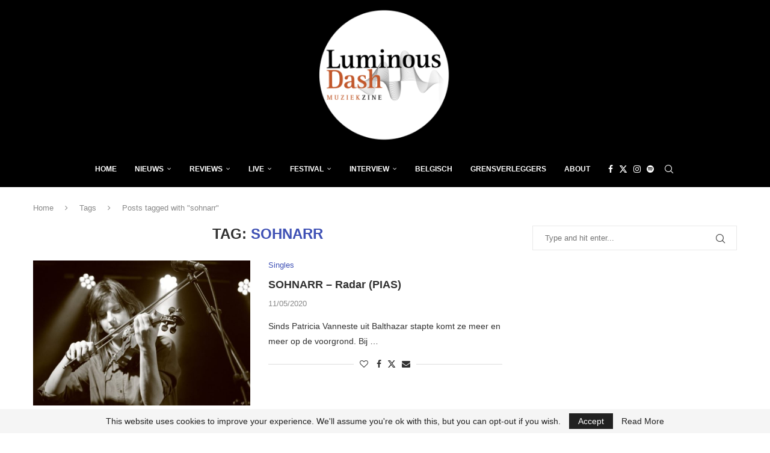

--- FILE ---
content_type: text/html; charset=UTF-8
request_url: https://luminousdash.be/tag/sohnarr/page/2/
body_size: 26078
content:
<!DOCTYPE html>
<html lang="nl-NL" itemscope itemtype="https://schema.org/WebSite">
<head>
    <meta charset="UTF-8">
    <meta http-equiv="X-UA-Compatible" content="IE=edge">
    <meta name="viewport" content="width=device-width, initial-scale=1">
    <link rel="profile" href="https://gmpg.org/xfn/11"/>
    <link rel="alternate" type="application/rss+xml" title="Luminous Dash BE RSS Feed"
          href="https://luminousdash.be/feed/"/>
    <link rel="alternate" type="application/atom+xml" title="Luminous Dash BE Atom Feed"
          href="https://luminousdash.be/feed/atom/"/>
    <link rel="pingback" href="https://luminousdash.be/xmlrpc.php"/>
    <!--[if lt IE 9]>
	<script src="https://luminousdash.be/wp-content/themes/soledad/js/html5.js"></script>
	<![endif]-->
	
<!-- Soledad OG: 8.7.0 -->
<meta property="og:image" content="https://luminousdash.be/wp-content/uploads/2019/12/LUMINOUS-DASH.jpg"><meta property="og:type" content="website"><meta property="og:locale" content="nl_NL"><meta property="og:site_name" content="Luminous Dash BE"><meta property="og:url" content="https://luminousdash.be/tag/sohnarr/"><meta property="og:title" content="sohnarr &#8211; Pagina 2 &#8211; Luminous Dash BE">

<meta property="twitter:partner" content="ogwp"><meta property="twitter:title" content="sohnarr &#8211; Pagina 2 &#8211; Luminous Dash BE"><meta property="twitter:url" content="https://luminousdash.be/tag/sohnarr/">
<meta itemprop="image" content="https://luminousdash.be/wp-content/uploads/2019/12/LUMINOUS-DASH.jpg"><meta itemprop="name" content="sohnarr &#8211; Pagina 2 &#8211; Luminous Dash BE">
<!-- /Soledad OG -->

<title>sohnarr &#8211; Pagina 2 &#8211; Luminous Dash BE</title>
<link rel='preconnect' href='https://fonts.googleapis.com' />
<link rel='preconnect' href='https://fonts.gstatic.com' />
<meta http-equiv='x-dns-prefetch-control' content='on'>
<link rel='dns-prefetch' href='//fonts.googleapis.com' />
<link rel='dns-prefetch' href='//fonts.gstatic.com' />
<link rel='dns-prefetch' href='//s.gravatar.com' />
<link rel='dns-prefetch' href='//www.google-analytics.com' />
<meta name='robots' content='max-image-preview:large' />
<!-- Jetpack Site Verification Tags -->
<meta name="google-site-verification" content="j3ZzaHKZ_3LmmNe89B7ePAnCFq3y_PkmhJ23hhFHsc8" />
<link rel='dns-prefetch' href='//secure.gravatar.com' />
<link rel='dns-prefetch' href='//stats.wp.com' />
<link rel='dns-prefetch' href='//fonts.googleapis.com' />
<link rel='dns-prefetch' href='//v0.wordpress.com' />
<link rel='dns-prefetch' href='//widgets.wp.com' />
<link rel='dns-prefetch' href='//s0.wp.com' />
<link rel='dns-prefetch' href='//0.gravatar.com' />
<link rel='dns-prefetch' href='//1.gravatar.com' />
<link rel='dns-prefetch' href='//2.gravatar.com' />
<link rel='dns-prefetch' href='//www.googletagmanager.com' />
<link rel='dns-prefetch' href='//pagead2.googlesyndication.com' />
<link rel='preconnect' href='//c0.wp.com' />
<link rel="alternate" type="application/rss+xml" title="Luminous Dash BE &raquo; feed" href="https://luminousdash.be/feed/" />
<link rel="alternate" type="application/rss+xml" title="Luminous Dash BE &raquo; reacties feed" href="https://luminousdash.be/comments/feed/" />
<link rel="alternate" type="application/rss+xml" title="Luminous Dash BE &raquo; sohnarr tag feed" href="https://luminousdash.be/tag/sohnarr/feed/" />
<style id='wp-img-auto-sizes-contain-inline-css' type='text/css'>
img:is([sizes=auto i],[sizes^="auto," i]){contain-intrinsic-size:3000px 1500px}
/*# sourceURL=wp-img-auto-sizes-contain-inline-css */
</style>
<link rel='stylesheet' id='post-views-counter-frontend-css' href='https://luminousdash.be/wp-content/plugins/post-views-counter/css/frontend.css?ver=1.7.0' type='text/css' media='all' />
<link rel='stylesheet' id='penci-folding-css' href='https://luminousdash.be/wp-content/themes/soledad/inc/elementor/assets/css/fold.css?ver=8.7.0' type='text/css' media='all' />
<link rel='stylesheet' id='wp-block-library-css' href='https://c0.wp.com/c/6.9/wp-includes/css/dist/block-library/style.min.css' type='text/css' media='all' />
<style id='classic-theme-styles-inline-css' type='text/css'>
/*! This file is auto-generated */
.wp-block-button__link{color:#fff;background-color:#32373c;border-radius:9999px;box-shadow:none;text-decoration:none;padding:calc(.667em + 2px) calc(1.333em + 2px);font-size:1.125em}.wp-block-file__button{background:#32373c;color:#fff;text-decoration:none}
/*# sourceURL=/wp-includes/css/classic-themes.min.css */
</style>
<style id='block-soledad-style-inline-css' type='text/css'>
.pchead-e-block{--pcborder-cl:#dedede;--pcaccent-cl:#6eb48c}.heading1-style-1>h1,.heading1-style-2>h1,.heading2-style-1>h2,.heading2-style-2>h2,.heading3-style-1>h3,.heading3-style-2>h3,.heading4-style-1>h4,.heading4-style-2>h4,.heading5-style-1>h5,.heading5-style-2>h5{padding-bottom:8px;border-bottom:1px solid var(--pcborder-cl);overflow:hidden}.heading1-style-2>h1,.heading2-style-2>h2,.heading3-style-2>h3,.heading4-style-2>h4,.heading5-style-2>h5{border-bottom-width:0;position:relative}.heading1-style-2>h1:before,.heading2-style-2>h2:before,.heading3-style-2>h3:before,.heading4-style-2>h4:before,.heading5-style-2>h5:before{content:'';width:50px;height:2px;bottom:0;left:0;z-index:2;background:var(--pcaccent-cl);position:absolute}.heading1-style-2>h1:after,.heading2-style-2>h2:after,.heading3-style-2>h3:after,.heading4-style-2>h4:after,.heading5-style-2>h5:after{content:'';width:100%;height:2px;bottom:0;left:20px;z-index:1;background:var(--pcborder-cl);position:absolute}.heading1-style-3>h1,.heading1-style-4>h1,.heading2-style-3>h2,.heading2-style-4>h2,.heading3-style-3>h3,.heading3-style-4>h3,.heading4-style-3>h4,.heading4-style-4>h4,.heading5-style-3>h5,.heading5-style-4>h5{position:relative;padding-left:20px}.heading1-style-3>h1:before,.heading1-style-4>h1:before,.heading2-style-3>h2:before,.heading2-style-4>h2:before,.heading3-style-3>h3:before,.heading3-style-4>h3:before,.heading4-style-3>h4:before,.heading4-style-4>h4:before,.heading5-style-3>h5:before,.heading5-style-4>h5:before{width:10px;height:100%;content:'';position:absolute;top:0;left:0;bottom:0;background:var(--pcaccent-cl)}.heading1-style-4>h1,.heading2-style-4>h2,.heading3-style-4>h3,.heading4-style-4>h4,.heading5-style-4>h5{padding:10px 20px;background:#f1f1f1}.heading1-style-5>h1,.heading2-style-5>h2,.heading3-style-5>h3,.heading4-style-5>h4,.heading5-style-5>h5{position:relative;z-index:1}.heading1-style-5>h1:before,.heading2-style-5>h2:before,.heading3-style-5>h3:before,.heading4-style-5>h4:before,.heading5-style-5>h5:before{content:"";position:absolute;left:0;bottom:0;width:200px;height:50%;transform:skew(-25deg) translateX(0);background:var(--pcaccent-cl);z-index:-1;opacity:.4}.heading1-style-6>h1,.heading2-style-6>h2,.heading3-style-6>h3,.heading4-style-6>h4,.heading5-style-6>h5{text-decoration:underline;text-underline-offset:2px;text-decoration-thickness:4px;text-decoration-color:var(--pcaccent-cl)}
/*# sourceURL=https://luminousdash.be/wp-content/themes/soledad/inc/block/heading-styles/build/style.min.css */
</style>
<link rel='stylesheet' id='mediaelement-css' href='https://c0.wp.com/c/6.9/wp-includes/js/mediaelement/mediaelementplayer-legacy.min.css' type='text/css' media='all' />
<link rel='stylesheet' id='wp-mediaelement-css' href='https://c0.wp.com/c/6.9/wp-includes/js/mediaelement/wp-mediaelement.min.css' type='text/css' media='all' />
<style id='jetpack-sharing-buttons-style-inline-css' type='text/css'>
.jetpack-sharing-buttons__services-list{display:flex;flex-direction:row;flex-wrap:wrap;gap:0;list-style-type:none;margin:5px;padding:0}.jetpack-sharing-buttons__services-list.has-small-icon-size{font-size:12px}.jetpack-sharing-buttons__services-list.has-normal-icon-size{font-size:16px}.jetpack-sharing-buttons__services-list.has-large-icon-size{font-size:24px}.jetpack-sharing-buttons__services-list.has-huge-icon-size{font-size:36px}@media print{.jetpack-sharing-buttons__services-list{display:none!important}}.editor-styles-wrapper .wp-block-jetpack-sharing-buttons{gap:0;padding-inline-start:0}ul.jetpack-sharing-buttons__services-list.has-background{padding:1.25em 2.375em}
/*# sourceURL=https://luminousdash.be/wp-content/plugins/jetpack/_inc/blocks/sharing-buttons/view.css */
</style>
<style id='global-styles-inline-css' type='text/css'>
:root{--wp--preset--aspect-ratio--square: 1;--wp--preset--aspect-ratio--4-3: 4/3;--wp--preset--aspect-ratio--3-4: 3/4;--wp--preset--aspect-ratio--3-2: 3/2;--wp--preset--aspect-ratio--2-3: 2/3;--wp--preset--aspect-ratio--16-9: 16/9;--wp--preset--aspect-ratio--9-16: 9/16;--wp--preset--color--black: #000000;--wp--preset--color--cyan-bluish-gray: #abb8c3;--wp--preset--color--white: #ffffff;--wp--preset--color--pale-pink: #f78da7;--wp--preset--color--vivid-red: #cf2e2e;--wp--preset--color--luminous-vivid-orange: #ff6900;--wp--preset--color--luminous-vivid-amber: #fcb900;--wp--preset--color--light-green-cyan: #7bdcb5;--wp--preset--color--vivid-green-cyan: #00d084;--wp--preset--color--pale-cyan-blue: #8ed1fc;--wp--preset--color--vivid-cyan-blue: #0693e3;--wp--preset--color--vivid-purple: #9b51e0;--wp--preset--gradient--vivid-cyan-blue-to-vivid-purple: linear-gradient(135deg,rgb(6,147,227) 0%,rgb(155,81,224) 100%);--wp--preset--gradient--light-green-cyan-to-vivid-green-cyan: linear-gradient(135deg,rgb(122,220,180) 0%,rgb(0,208,130) 100%);--wp--preset--gradient--luminous-vivid-amber-to-luminous-vivid-orange: linear-gradient(135deg,rgb(252,185,0) 0%,rgb(255,105,0) 100%);--wp--preset--gradient--luminous-vivid-orange-to-vivid-red: linear-gradient(135deg,rgb(255,105,0) 0%,rgb(207,46,46) 100%);--wp--preset--gradient--very-light-gray-to-cyan-bluish-gray: linear-gradient(135deg,rgb(238,238,238) 0%,rgb(169,184,195) 100%);--wp--preset--gradient--cool-to-warm-spectrum: linear-gradient(135deg,rgb(74,234,220) 0%,rgb(151,120,209) 20%,rgb(207,42,186) 40%,rgb(238,44,130) 60%,rgb(251,105,98) 80%,rgb(254,248,76) 100%);--wp--preset--gradient--blush-light-purple: linear-gradient(135deg,rgb(255,206,236) 0%,rgb(152,150,240) 100%);--wp--preset--gradient--blush-bordeaux: linear-gradient(135deg,rgb(254,205,165) 0%,rgb(254,45,45) 50%,rgb(107,0,62) 100%);--wp--preset--gradient--luminous-dusk: linear-gradient(135deg,rgb(255,203,112) 0%,rgb(199,81,192) 50%,rgb(65,88,208) 100%);--wp--preset--gradient--pale-ocean: linear-gradient(135deg,rgb(255,245,203) 0%,rgb(182,227,212) 50%,rgb(51,167,181) 100%);--wp--preset--gradient--electric-grass: linear-gradient(135deg,rgb(202,248,128) 0%,rgb(113,206,126) 100%);--wp--preset--gradient--midnight: linear-gradient(135deg,rgb(2,3,129) 0%,rgb(40,116,252) 100%);--wp--preset--font-size--small: 12px;--wp--preset--font-size--medium: 20px;--wp--preset--font-size--large: 32px;--wp--preset--font-size--x-large: 42px;--wp--preset--font-size--normal: 14px;--wp--preset--font-size--huge: 42px;--wp--preset--spacing--20: 0.44rem;--wp--preset--spacing--30: 0.67rem;--wp--preset--spacing--40: 1rem;--wp--preset--spacing--50: 1.5rem;--wp--preset--spacing--60: 2.25rem;--wp--preset--spacing--70: 3.38rem;--wp--preset--spacing--80: 5.06rem;--wp--preset--shadow--natural: 6px 6px 9px rgba(0, 0, 0, 0.2);--wp--preset--shadow--deep: 12px 12px 50px rgba(0, 0, 0, 0.4);--wp--preset--shadow--sharp: 6px 6px 0px rgba(0, 0, 0, 0.2);--wp--preset--shadow--outlined: 6px 6px 0px -3px rgb(255, 255, 255), 6px 6px rgb(0, 0, 0);--wp--preset--shadow--crisp: 6px 6px 0px rgb(0, 0, 0);}:where(.is-layout-flex){gap: 0.5em;}:where(.is-layout-grid){gap: 0.5em;}body .is-layout-flex{display: flex;}.is-layout-flex{flex-wrap: wrap;align-items: center;}.is-layout-flex > :is(*, div){margin: 0;}body .is-layout-grid{display: grid;}.is-layout-grid > :is(*, div){margin: 0;}:where(.wp-block-columns.is-layout-flex){gap: 2em;}:where(.wp-block-columns.is-layout-grid){gap: 2em;}:where(.wp-block-post-template.is-layout-flex){gap: 1.25em;}:where(.wp-block-post-template.is-layout-grid){gap: 1.25em;}.has-black-color{color: var(--wp--preset--color--black) !important;}.has-cyan-bluish-gray-color{color: var(--wp--preset--color--cyan-bluish-gray) !important;}.has-white-color{color: var(--wp--preset--color--white) !important;}.has-pale-pink-color{color: var(--wp--preset--color--pale-pink) !important;}.has-vivid-red-color{color: var(--wp--preset--color--vivid-red) !important;}.has-luminous-vivid-orange-color{color: var(--wp--preset--color--luminous-vivid-orange) !important;}.has-luminous-vivid-amber-color{color: var(--wp--preset--color--luminous-vivid-amber) !important;}.has-light-green-cyan-color{color: var(--wp--preset--color--light-green-cyan) !important;}.has-vivid-green-cyan-color{color: var(--wp--preset--color--vivid-green-cyan) !important;}.has-pale-cyan-blue-color{color: var(--wp--preset--color--pale-cyan-blue) !important;}.has-vivid-cyan-blue-color{color: var(--wp--preset--color--vivid-cyan-blue) !important;}.has-vivid-purple-color{color: var(--wp--preset--color--vivid-purple) !important;}.has-black-background-color{background-color: var(--wp--preset--color--black) !important;}.has-cyan-bluish-gray-background-color{background-color: var(--wp--preset--color--cyan-bluish-gray) !important;}.has-white-background-color{background-color: var(--wp--preset--color--white) !important;}.has-pale-pink-background-color{background-color: var(--wp--preset--color--pale-pink) !important;}.has-vivid-red-background-color{background-color: var(--wp--preset--color--vivid-red) !important;}.has-luminous-vivid-orange-background-color{background-color: var(--wp--preset--color--luminous-vivid-orange) !important;}.has-luminous-vivid-amber-background-color{background-color: var(--wp--preset--color--luminous-vivid-amber) !important;}.has-light-green-cyan-background-color{background-color: var(--wp--preset--color--light-green-cyan) !important;}.has-vivid-green-cyan-background-color{background-color: var(--wp--preset--color--vivid-green-cyan) !important;}.has-pale-cyan-blue-background-color{background-color: var(--wp--preset--color--pale-cyan-blue) !important;}.has-vivid-cyan-blue-background-color{background-color: var(--wp--preset--color--vivid-cyan-blue) !important;}.has-vivid-purple-background-color{background-color: var(--wp--preset--color--vivid-purple) !important;}.has-black-border-color{border-color: var(--wp--preset--color--black) !important;}.has-cyan-bluish-gray-border-color{border-color: var(--wp--preset--color--cyan-bluish-gray) !important;}.has-white-border-color{border-color: var(--wp--preset--color--white) !important;}.has-pale-pink-border-color{border-color: var(--wp--preset--color--pale-pink) !important;}.has-vivid-red-border-color{border-color: var(--wp--preset--color--vivid-red) !important;}.has-luminous-vivid-orange-border-color{border-color: var(--wp--preset--color--luminous-vivid-orange) !important;}.has-luminous-vivid-amber-border-color{border-color: var(--wp--preset--color--luminous-vivid-amber) !important;}.has-light-green-cyan-border-color{border-color: var(--wp--preset--color--light-green-cyan) !important;}.has-vivid-green-cyan-border-color{border-color: var(--wp--preset--color--vivid-green-cyan) !important;}.has-pale-cyan-blue-border-color{border-color: var(--wp--preset--color--pale-cyan-blue) !important;}.has-vivid-cyan-blue-border-color{border-color: var(--wp--preset--color--vivid-cyan-blue) !important;}.has-vivid-purple-border-color{border-color: var(--wp--preset--color--vivid-purple) !important;}.has-vivid-cyan-blue-to-vivid-purple-gradient-background{background: var(--wp--preset--gradient--vivid-cyan-blue-to-vivid-purple) !important;}.has-light-green-cyan-to-vivid-green-cyan-gradient-background{background: var(--wp--preset--gradient--light-green-cyan-to-vivid-green-cyan) !important;}.has-luminous-vivid-amber-to-luminous-vivid-orange-gradient-background{background: var(--wp--preset--gradient--luminous-vivid-amber-to-luminous-vivid-orange) !important;}.has-luminous-vivid-orange-to-vivid-red-gradient-background{background: var(--wp--preset--gradient--luminous-vivid-orange-to-vivid-red) !important;}.has-very-light-gray-to-cyan-bluish-gray-gradient-background{background: var(--wp--preset--gradient--very-light-gray-to-cyan-bluish-gray) !important;}.has-cool-to-warm-spectrum-gradient-background{background: var(--wp--preset--gradient--cool-to-warm-spectrum) !important;}.has-blush-light-purple-gradient-background{background: var(--wp--preset--gradient--blush-light-purple) !important;}.has-blush-bordeaux-gradient-background{background: var(--wp--preset--gradient--blush-bordeaux) !important;}.has-luminous-dusk-gradient-background{background: var(--wp--preset--gradient--luminous-dusk) !important;}.has-pale-ocean-gradient-background{background: var(--wp--preset--gradient--pale-ocean) !important;}.has-electric-grass-gradient-background{background: var(--wp--preset--gradient--electric-grass) !important;}.has-midnight-gradient-background{background: var(--wp--preset--gradient--midnight) !important;}.has-small-font-size{font-size: var(--wp--preset--font-size--small) !important;}.has-medium-font-size{font-size: var(--wp--preset--font-size--medium) !important;}.has-large-font-size{font-size: var(--wp--preset--font-size--large) !important;}.has-x-large-font-size{font-size: var(--wp--preset--font-size--x-large) !important;}
:where(.wp-block-post-template.is-layout-flex){gap: 1.25em;}:where(.wp-block-post-template.is-layout-grid){gap: 1.25em;}
:where(.wp-block-term-template.is-layout-flex){gap: 1.25em;}:where(.wp-block-term-template.is-layout-grid){gap: 1.25em;}
:where(.wp-block-columns.is-layout-flex){gap: 2em;}:where(.wp-block-columns.is-layout-grid){gap: 2em;}
:root :where(.wp-block-pullquote){font-size: 1.5em;line-height: 1.6;}
/*# sourceURL=global-styles-inline-css */
</style>
<link rel='stylesheet' id='penci-review-css' href='https://luminousdash.be/wp-content/plugins/penci-review/css/style.css?ver=3.4' type='text/css' media='all' />
<link rel='stylesheet' id='penci-main-style-css' href='https://luminousdash.be/wp-content/themes/soledad/main.css?ver=8.7.0' type='text/css' media='all' />
<link rel='stylesheet' id='penci-swiper-bundle-css' href='https://luminousdash.be/wp-content/themes/soledad/css/swiper-bundle.min.css?ver=8.7.0' type='text/css' media='all' />
<link rel='stylesheet' id='penci-font-awesomeold-css' href='https://luminousdash.be/wp-content/themes/soledad/css/font-awesome.4.7.0.swap.min.css?ver=4.7.0' type='text/css' media='all' />
<link rel='stylesheet' id='penci_icon-css' href='https://luminousdash.be/wp-content/themes/soledad/css/penci-icon.css?ver=8.7.0' type='text/css' media='all' />
<link rel='stylesheet' id='penci_style-css' href='https://luminousdash.be/wp-content/themes/soledad/style.css?ver=8.7.0' type='text/css' media='all' />
<link rel='stylesheet' id='penci_social_counter-css' href='https://luminousdash.be/wp-content/themes/soledad/css/social-counter.css?ver=8.7.0' type='text/css' media='all' />
<link rel='stylesheet' id='jetpack_likes-css' href='https://c0.wp.com/p/jetpack/15.4/modules/likes/style.css' type='text/css' media='all' />
<link rel='stylesheet' id='elementor-frontend-css' href='https://luminousdash.be/wp-content/plugins/elementor/assets/css/frontend.min.css?ver=3.34.1' type='text/css' media='all' />
<link rel='stylesheet' id='elementor-post-82677-css' href='https://luminousdash.be/wp-content/uploads/elementor/css/post-82677.css?ver=1768228847' type='text/css' media='all' />
<link rel='stylesheet' id='penci-recipe-css-css' href='https://luminousdash.be/wp-content/plugins/penci-recipe/css/recipe.css?ver=4.0' type='text/css' media='all' />
<link rel='stylesheet' id='elementor-gf-local-roboto-css' href='https://luminousdash.be/wp-content/uploads/elementor/google-fonts/css/roboto.css?ver=1742224756' type='text/css' media='all' />
<link rel='stylesheet' id='elementor-gf-local-robotoslab-css' href='https://luminousdash.be/wp-content/uploads/elementor/google-fonts/css/robotoslab.css?ver=1742224765' type='text/css' media='all' />
<script type="text/javascript" src="https://c0.wp.com/c/6.9/wp-includes/js/jquery/jquery.min.js" id="jquery-core-js"></script>
<script type="text/javascript" src="https://c0.wp.com/c/6.9/wp-includes/js/jquery/jquery-migrate.min.js" id="jquery-migrate-js"></script>
<link rel="https://api.w.org/" href="https://luminousdash.be/wp-json/" /><link rel="alternate" title="JSON" type="application/json" href="https://luminousdash.be/wp-json/wp/v2/tags/10235" /><link rel="EditURI" type="application/rsd+xml" title="RSD" href="https://luminousdash.be/xmlrpc.php?rsd" />
<meta name="generator" content="WordPress 6.9" />
<meta name="generator" content="Soledad 8.7.0" />
<meta name="generator" content="Site Kit by Google 1.159.0" /><script data-ad-client="ca-pub-7732903501276505" async src="https://pagead2.googlesyndication.com/pagead/js/adsbygoogle.js"></script>
<!-- Global site tag (gtag.js) - Google Analytics -->
<script async src="https://www.googletagmanager.com/gtag/js?id=UA-170836636-1"></script>
<script>
  window.dataLayer = window.dataLayer || [];
  function gtag(){dataLayer.push(arguments);}
  gtag('js', new Date());

  gtag('config', 'UA-170836636-1');
</script>    <style type="text/css">
                                                .penci-review .penci-review-process span {
            background-color: #3f51b5;
        }
                                        .penci-review .penci-review-score-total {
            background-color: #3f51b5;
        }
                                                                    </style>
		<style>img#wpstats{display:none}</style>
		<script>var portfolioDataJs = portfolioDataJs || [];</script><style id="penci-custom-style" type="text/css">body{ --pcbg-cl: #fff; --pctext-cl: #313131; --pcborder-cl: #dedede; --pcheading-cl: #313131; --pcmeta-cl: #888888; --pcaccent-cl: #6eb48c; --pcbody-font: 'PT Serif', serif; --pchead-font: 'Raleway', sans-serif; --pchead-wei: bold; --pcava_bdr:10px;--pcajs_fvw:470px;--pcajs_fvmw:220px; } .single.penci-body-single-style-5 #header, .single.penci-body-single-style-6 #header, .single.penci-body-single-style-10 #header, .single.penci-body-single-style-5 .pc-wrapbuilder-header, .single.penci-body-single-style-6 .pc-wrapbuilder-header, .single.penci-body-single-style-10 .pc-wrapbuilder-header { --pchd-mg: 40px; } .fluid-width-video-wrapper > div { position: absolute; left: 0; right: 0; top: 0; width: 100%; height: 100%; } .yt-video-place { position: relative; text-align: center; } .yt-video-place.embed-responsive .start-video { display: block; top: 0; left: 0; bottom: 0; right: 0; position: absolute; transform: none; } .yt-video-place.embed-responsive .start-video img { margin: 0; padding: 0; top: 50%; display: inline-block; position: absolute; left: 50%; transform: translate(-50%, -50%); width: 68px; height: auto; } .mfp-bg { top: 0; left: 0; width: 100%; height: 100%; z-index: 9999999; overflow: hidden; position: fixed; background: #0b0b0b; opacity: .8; filter: alpha(opacity=80) } .mfp-wrap { top: 0; left: 0; width: 100%; height: 100%; z-index: 9999999; position: fixed; outline: none !important; -webkit-backface-visibility: hidden } body { --pchead-font: 'PT Sans', sans-serif; } body { --pcbody-font: 'Hind', sans-serif; } p{ line-height: 1.8; } .penci-hide-tagupdated{ display: none !important; } body { --pchead-wei: 600; } .featured-area.featured-style-42 .item-inner-content, .featured-style-41 .swiper-slide, .slider-40-wrapper .nav-thumb-creative .thumb-container:after,.penci-slider44-t-item:before,.penci-slider44-main-wrapper .item, .featured-area .penci-image-holder, .featured-area .penci-slider4-overlay, .featured-area .penci-slide-overlay .overlay-link, .featured-style-29 .featured-slider-overlay, .penci-slider38-overlay{ border-radius: ; -webkit-border-radius: ; } .penci-featured-content-right:before{ border-top-right-radius: ; border-bottom-right-radius: ; } .penci-flat-overlay .penci-slide-overlay .penci-mag-featured-content:before{ border-bottom-left-radius: ; border-bottom-right-radius: ; } .container-single .post-image{ border-radius: ; -webkit-border-radius: ; } .penci-mega-post-inner, .penci-mega-thumbnail .penci-image-holder{ border-radius: ; -webkit-border-radius: ; } body.penci-body-boxed { background-image: url(https://luminousdash.be/wp-content/uploads/2019/01/diagonal_striped_brick.png); } body.penci-body-boxed { background-repeat:repeat; } body.penci-body-boxed { background-size:auto; } #header .inner-header .container { padding:2px 0; } #logo a { max-width:350px; width: 100%; } @media only screen and (max-width: 960px) and (min-width: 768px){ #logo img{ max-width: 100%; } } .penci-page-container-smaller { max-width:900px; } .editor-styles-wrapper, body{ --pcaccent-cl: #3f51b5; } .penci-menuhbg-toggle:hover .lines-button:after, .penci-menuhbg-toggle:hover .penci-lines:before, .penci-menuhbg-toggle:hover .penci-lines:after,.tags-share-box.tags-share-box-s2 .post-share-plike,.penci-video_playlist .penci-playlist-title,.pencisc-column-2.penci-video_playlist .penci-video-nav .playlist-panel-item, .pencisc-column-1.penci-video_playlist .penci-video-nav .playlist-panel-item,.penci-video_playlist .penci-custom-scroll::-webkit-scrollbar-thumb, .pencisc-button, .post-entry .pencisc-button, .penci-dropcap-box, .penci-dropcap-circle, .penci-login-register input[type="submit"]:hover, .penci-ld .penci-ldin:before, .penci-ldspinner > div{ background: #3f51b5; } a, .post-entry .penci-portfolio-filter ul li a:hover, .penci-portfolio-filter ul li a:hover, .penci-portfolio-filter ul li.active a, .post-entry .penci-portfolio-filter ul li.active a, .penci-countdown .countdown-amount, .archive-box h1, .post-entry a, .container.penci-breadcrumb span a:hover,.container.penci-breadcrumb a:hover, .post-entry blockquote:before, .post-entry blockquote cite, .post-entry blockquote .author, .wpb_text_column blockquote:before, .wpb_text_column blockquote cite, .wpb_text_column blockquote .author, .penci-pagination a:hover, ul.penci-topbar-menu > li a:hover, div.penci-topbar-menu > ul > li a:hover, .penci-recipe-heading a.penci-recipe-print,.penci-review-metas .penci-review-btnbuy, .main-nav-social a:hover, .widget-social .remove-circle a:hover i, .penci-recipe-index .cat > a.penci-cat-name, #bbpress-forums li.bbp-body ul.forum li.bbp-forum-info a:hover, #bbpress-forums li.bbp-body ul.topic li.bbp-topic-title a:hover, #bbpress-forums li.bbp-body ul.forum li.bbp-forum-info .bbp-forum-content a, #bbpress-forums li.bbp-body ul.topic p.bbp-topic-meta a, #bbpress-forums .bbp-breadcrumb a:hover, #bbpress-forums .bbp-forum-freshness a:hover, #bbpress-forums .bbp-topic-freshness a:hover, #buddypress ul.item-list li div.item-title a, #buddypress ul.item-list li h4 a, #buddypress .activity-header a:first-child, #buddypress .comment-meta a:first-child, #buddypress .acomment-meta a:first-child, div.bbp-template-notice a:hover, .penci-menu-hbg .menu li a .indicator:hover, .penci-menu-hbg .menu li a:hover, #sidebar-nav .menu li a:hover, .penci-rlt-popup .rltpopup-meta .rltpopup-title:hover, .penci-video_playlist .penci-video-playlist-item .penci-video-title:hover, .penci_list_shortcode li:before, .penci-dropcap-box-outline, .penci-dropcap-circle-outline, .penci-dropcap-regular, .penci-dropcap-bold{ color: #3f51b5; } .penci-home-popular-post ul.slick-dots li button:hover, .penci-home-popular-post ul.slick-dots li.slick-active button, .post-entry blockquote .author span:after, .error-image:after, .error-404 .go-back-home a:after, .penci-header-signup-form, .woocommerce span.onsale, .woocommerce #respond input#submit:hover, .woocommerce a.button:hover, .woocommerce button.button:hover, .woocommerce input.button:hover, .woocommerce nav.woocommerce-pagination ul li span.current, .woocommerce div.product .entry-summary div[itemprop="description"]:before, .woocommerce div.product .entry-summary div[itemprop="description"] blockquote .author span:after, .woocommerce div.product .woocommerce-tabs #tab-description blockquote .author span:after, .woocommerce #respond input#submit.alt:hover, .woocommerce a.button.alt:hover, .woocommerce button.button.alt:hover, .woocommerce input.button.alt:hover, .pcheader-icon.shoping-cart-icon > a > span, #penci-demobar .buy-button, #penci-demobar .buy-button:hover, .penci-recipe-heading a.penci-recipe-print:hover,.penci-review-metas .penci-review-btnbuy:hover, .penci-review-process span, .penci-review-score-total, #navigation.menu-style-2 ul.menu ul.sub-menu:before, #navigation.menu-style-2 .menu ul ul.sub-menu:before, .penci-go-to-top-floating, .post-entry.blockquote-style-2 blockquote:before, #bbpress-forums #bbp-search-form .button, #bbpress-forums #bbp-search-form .button:hover, .wrapper-boxed .bbp-pagination-links span.current, #bbpress-forums #bbp_reply_submit:hover, #bbpress-forums #bbp_topic_submit:hover,#main .bbp-login-form .bbp-submit-wrapper button[type="submit"]:hover, #buddypress .dir-search input[type=submit], #buddypress .groups-members-search input[type=submit], #buddypress button:hover, #buddypress a.button:hover, #buddypress a.button:focus, #buddypress input[type=button]:hover, #buddypress input[type=reset]:hover, #buddypress ul.button-nav li a:hover, #buddypress ul.button-nav li.current a, #buddypress div.generic-button a:hover, #buddypress .comment-reply-link:hover, #buddypress input[type=submit]:hover, #buddypress div.pagination .pagination-links .current, #buddypress div.item-list-tabs ul li.selected a, #buddypress div.item-list-tabs ul li.current a, #buddypress div.item-list-tabs ul li a:hover, #buddypress table.notifications thead tr, #buddypress table.notifications-settings thead tr, #buddypress table.profile-settings thead tr, #buddypress table.profile-fields thead tr, #buddypress table.wp-profile-fields thead tr, #buddypress table.messages-notices thead tr, #buddypress table.forum thead tr, #buddypress input[type=submit] { background-color: #3f51b5; } .penci-pagination ul.page-numbers li span.current, #comments_pagination span { color: #fff; background: #3f51b5; border-color: #3f51b5; } .footer-instagram h4.footer-instagram-title > span:before, .woocommerce nav.woocommerce-pagination ul li span.current, .penci-pagination.penci-ajax-more a.penci-ajax-more-button:hover, .penci-recipe-heading a.penci-recipe-print:hover,.penci-review-metas .penci-review-btnbuy:hover, .home-featured-cat-content.style-14 .magcat-padding:before, .wrapper-boxed .bbp-pagination-links span.current, #buddypress .dir-search input[type=submit], #buddypress .groups-members-search input[type=submit], #buddypress button:hover, #buddypress a.button:hover, #buddypress a.button:focus, #buddypress input[type=button]:hover, #buddypress input[type=reset]:hover, #buddypress ul.button-nav li a:hover, #buddypress ul.button-nav li.current a, #buddypress div.generic-button a:hover, #buddypress .comment-reply-link:hover, #buddypress input[type=submit]:hover, #buddypress div.pagination .pagination-links .current, #buddypress input[type=submit], form.pc-searchform.penci-hbg-search-form input.search-input:hover, form.pc-searchform.penci-hbg-search-form input.search-input:focus, .penci-dropcap-box-outline, .penci-dropcap-circle-outline { border-color: #3f51b5; } .woocommerce .woocommerce-error, .woocommerce .woocommerce-info, .woocommerce .woocommerce-message { border-top-color: #3f51b5; } .penci-slider ol.penci-control-nav li a.penci-active, .penci-slider ol.penci-control-nav li a:hover, .penci-related-carousel .penci-owl-dot.active span, .penci-owl-carousel-slider .penci-owl-dot.active span{ border-color: #3f51b5; background-color: #3f51b5; } .woocommerce .woocommerce-message:before, .woocommerce form.checkout table.shop_table .order-total .amount, .woocommerce ul.products li.product .price ins, .woocommerce ul.products li.product .price, .woocommerce div.product p.price ins, .woocommerce div.product span.price ins, .woocommerce div.product p.price, .woocommerce div.product .entry-summary div[itemprop="description"] blockquote:before, .woocommerce div.product .woocommerce-tabs #tab-description blockquote:before, .woocommerce div.product .entry-summary div[itemprop="description"] blockquote cite, .woocommerce div.product .entry-summary div[itemprop="description"] blockquote .author, .woocommerce div.product .woocommerce-tabs #tab-description blockquote cite, .woocommerce div.product .woocommerce-tabs #tab-description blockquote .author, .woocommerce div.product .product_meta > span a:hover, .woocommerce div.product .woocommerce-tabs ul.tabs li.active, .woocommerce ul.cart_list li .amount, .woocommerce ul.product_list_widget li .amount, .woocommerce table.shop_table td.product-name a:hover, .woocommerce table.shop_table td.product-price span, .woocommerce table.shop_table td.product-subtotal span, .woocommerce-cart .cart-collaterals .cart_totals table td .amount, .woocommerce .woocommerce-info:before, .woocommerce div.product span.price, .penci-container-inside.penci-breadcrumb span a:hover,.penci-container-inside.penci-breadcrumb a:hover { color: #3f51b5; } .standard-content .penci-more-link.penci-more-link-button a.more-link, .penci-readmore-btn.penci-btn-make-button a, .penci-featured-cat-seemore.penci-btn-make-button a{ background-color: #3f51b5; color: #fff; } .penci-vernav-toggle:before{ border-top-color: #3f51b5; color: #fff; } .penci-home-popular-post .item-related h3 a { font-size: 4px; } .penci-top-bar, .penci-topbar-trending .penci-owl-carousel .owl-item, ul.penci-topbar-menu ul.sub-menu, div.penci-topbar-menu > ul ul.sub-menu, .pctopbar-login-btn .pclogin-sub{ background-color: #161616; } .headline-title.nticker-style-3:after{ border-color: #161616; } .headline-title { background-color: #3f51b5; } .headline-title.nticker-style-2:after, .headline-title.nticker-style-4:after{ border-color: #3f51b5; } a.penci-topbar-post-title:hover { color: #3f51b5; } a.penci-topbar-post-title { text-transform: none; } a.penci-topbar-post-title { font-size: 12px; } ul.penci-topbar-menu > li a:hover, div.penci-topbar-menu > ul > li a:hover { color: #3f51b5; } .penci-topbar-social a:hover { color: #3f51b5; } #penci-login-popup:before{ opacity: ; } #header .inner-header { background-color: #000000; background-image: none; } #navigation, .show-search { background: #000000; } @media only screen and (min-width: 960px){ #navigation.header-11 > .container { background: #000000; }} .navigation, .navigation.header-layout-bottom, #navigation, #navigation.header-layout-bottom { border-color: #000000; } .navigation .menu > li > a, .navigation .menu .sub-menu li a, #navigation .menu > li > a, #navigation .menu .sub-menu li a { color: #ffffff; } .navigation .menu > li > a:hover, .navigation .menu li.current-menu-item > a, .navigation .menu > li.current_page_item > a, .navigation .menu > li:hover > a, .navigation .menu > li.current-menu-ancestor > a, .navigation .menu > li.current-menu-item > a, .navigation .menu .sub-menu li a:hover, .navigation .menu .sub-menu li.current-menu-item > a, .navigation .sub-menu li:hover > a, #navigation .menu > li > a:hover, #navigation .menu li.current-menu-item > a, #navigation .menu > li.current_page_item > a, #navigation .menu > li:hover > a, #navigation .menu > li.current-menu-ancestor > a, #navigation .menu > li.current-menu-item > a, #navigation .menu .sub-menu li a:hover, #navigation .menu .sub-menu li.current-menu-item > a, #navigation .sub-menu li:hover > a { color: #3f51b5; } .navigation ul.menu > li > a:before, .navigation .menu > ul > li > a:before, #navigation ul.menu > li > a:before, #navigation .menu > ul > li > a:before { background: #3f51b5; } #navigation.menu-style-3 .menu .sub-menu:after, .navigation.menu-style-3 .menu .sub-menu:after { border-bottom-color: #000000; } #navigation.menu-style-3 .menu .sub-menu .sub-menu:after,.navigation.menu-style-3 .menu .sub-menu .sub-menu:after { border-right-color: #000000; } #navigation .menu .sub-menu, #navigation .menu .children, #navigation ul.menu > li.megamenu > ul.sub-menu { background-color: #000000; } .navigation .menu .sub-menu, #navigation .menu .children, .navigation ul.menu ul.sub-menu li > a, .navigation .menu ul ul.sub-menu li a, .navigation.menu-style-2 .menu .sub-menu, .navigation.menu-style-2 .menu .children, #navigation .menu .sub-menu, #navigation .menu .children, #navigation ul.menu ul.sub-menu li > a, #navigation .menu ul ul.sub-menu li a, #navigation.menu-style-2 .menu .sub-menu, #navigation.menu-style-2 .menu .children { border-color: #000000; } .navigation .penci-megamenu .penci-mega-child-categories a.cat-active, #navigation .penci-megamenu .penci-mega-child-categories a.cat-active { border-top-color: #000000; border-bottom-color: #000000; } .navigation ul.menu > li.megamenu > ul.sub-menu > li:before, .navigation .penci-megamenu .penci-mega-child-categories:after, #navigation ul.menu > li.megamenu > ul.sub-menu > li:before, #navigation .penci-megamenu .penci-mega-child-categories:after { background-color: #000000; } #navigation.menu-style-3 .menu .sub-menu, .navigation.menu-style-3 .menu .sub-menu, .navigation.menu-style-3 .menu .penci-dropdown-menu, #navigation.menu-style-3 .menu .children, #navigation.menu-style-3 .menu .penci-dropdown-menu, .navigation.menu-style-3 .menu .children, .penci-dropdown-menu{ border-color: #000000; } #navigation.menu-style-3 .menu .sub-menu:before, .navigation.menu-style-3 .menu .sub-menu:before{ border-bottom-color: #000000; } #navigation.menu-style-3 .menu .sub-menu .sub-menu:before, .navigation.menu-style-3 .menu .sub-menu .sub-menu:before{ border-right-color: #000000; } .navigation .penci-megamenu, #navigation .penci-megamenu .penci-mega-child-categories a.cat-active, .navigation .penci-megamenu .penci-mega-child-categories a.cat-active:before, #navigation .penci-megamenu, #navigation .penci-megamenu .penci-mega-child-categories a.cat-active, #navigation .penci-megamenu .penci-mega-child-categories a.cat-active:before { background-color: #000000; } .navigation .penci-megamenu .penci-mega-child-categories, .navigation.menu-style-2 .penci-megamenu .penci-mega-child-categories a.cat-active, #navigation .penci-megamenu .penci-mega-child-categories, #navigation.menu-style-2 .penci-megamenu .penci-mega-child-categories a.cat-active { background-color: #000000; } .navigation.menu-style-2 .penci-megamenu .penci-mega-child-categories:after, .navigation.menu-style-2 .penci-megamenu .penci-mega-child-categories a.all-style:before, .menu-style-2 .penci-megamenu .penci-content-megamenu .penci-mega-latest-posts .penci-mega-post:before, #navigation.menu-style-2 .penci-megamenu .penci-mega-child-categories:after, #navigation.menu-style-2 .penci-megamenu .penci-mega-child-categories a.all-style:before, .menu-style-2 .penci-megamenu .penci-content-megamenu .penci-mega-latest-posts .penci-mega-post:before{ background-color: #000000; } .navigation .menu ul.sub-menu li .pcmis-2 .penci-mega-post a:hover, .navigation .penci-megamenu .penci-mega-child-categories a.cat-active, .navigation .menu .penci-megamenu .penci-mega-child-categories a:hover, .navigation .menu .penci-megamenu .penci-mega-latest-posts .penci-mega-post a:hover, #navigation .menu ul.sub-menu li .pcmis-2 .penci-mega-post a:hover, #navigation .penci-megamenu .penci-mega-child-categories a.cat-active, #navigation .menu .penci-megamenu .penci-mega-child-categories a:hover, #navigation .menu .penci-megamenu .penci-mega-latest-posts .penci-mega-post a:hover { color: #3f51b5; } #navigation .penci-megamenu .penci-mega-thumbnail .mega-cat-name { background: #3f51b5; } #navigation .penci-megamenu .post-mega-title a, .pc-builder-element .navigation .penci-megamenu .penci-content-megamenu .penci-mega-latest-posts .penci-mega-post .post-mega-title a{ text-transform: none; } .header-slogan .header-slogan-text { color: #000000; } .header-slogan .header-slogan-text:before, .header-slogan .header-slogan-text:after { background: #ffffff; } #navigation .menu .sub-menu li a { color: #ffffff; } #navigation .menu .sub-menu li a:hover, #navigation .menu .sub-menu li.current-menu-item > a, #navigation .sub-menu li:hover > a { color: #3f51b5; } #navigation.menu-style-2 ul.menu ul.sub-menu:before, #navigation.menu-style-2 .menu ul ul.sub-menu:before { background-color: #3f51b5; } .top-search-classes a.cart-contents, .pcheader-icon > a, #navigation .button-menu-mobile,.top-search-classes > a, #navigation #penci-header-bookmark > a { color: #ffffff; } #navigation .button-menu-mobile svg { fill: #ffffff; } .show-search form.pc-searchform input.search-input::-webkit-input-placeholder{ color: #ffffff; } .show-search form.pc-searchform input.search-input:-moz-placeholder { color: #ffffff; opacity: 1;} .show-search form.pc-searchform input.search-input::-moz-placeholder {color: #ffffff; opacity: 1; } .show-search form.pc-searchform input.search-input:-ms-input-placeholder { color: #ffffff; } .penci-search-form form input.search-input::-webkit-input-placeholder{ color: #ffffff; } .penci-search-form form input.search-input:-moz-placeholder { color: #ffffff; opacity: 1;} .penci-search-form form input.search-input::-moz-placeholder {color: #ffffff; opacity: 1; } .penci-search-form form input.search-input:-ms-input-placeholder { color: #ffffff; } .show-search form.pc-searchform input.search-input,.penci-search-form form input.search-input{ color: #ffffff; } .show-search a.close-search { color: #ffffff; } .header-search-style-overlay .show-search a.close-search { color: #ffffff; } .header-search-style-default .pcajx-search-loading.show-search .penci-search-form form button:before {border-left-color: #ffffff;} .show-search form.pc-searchform input.search-input::-webkit-input-placeholder{ color: #ffffff; } .show-search form.pc-searchform input.search-input:-moz-placeholder { color: #ffffff; opacity: 1;} .show-search form.pc-searchform input.search-input::-moz-placeholder {color: #ffffff; opacity: 1; } .show-search form.pc-searchform input.search-input:-ms-input-placeholder { color: #ffffff; } .penci-search-form form input.search-input::-webkit-input-placeholder{ color: #ffffff; } .penci-search-form form input.search-input:-moz-placeholder { color: #ffffff; opacity: 1;} .penci-search-form form input.search-input::-moz-placeholder {color: #ffffff; opacity: 1; } .penci-search-form form input.search-input:-ms-input-placeholder { color: #ffffff; } .show-search form.pc-searchform input.search-input,.penci-search-form form input.search-input{ color: #ffffff; } .penci-featured-content .feat-text h3 a, .featured-style-35 .feat-text-right h3 a, .featured-style-4 .penci-featured-content .feat-text h3 a, .penci-mag-featured-content h3 a, .pencislider-container .pencislider-content .pencislider-title { text-transform: none; } .home-featured-cat-content, .penci-featured-cat-seemore, .penci-featured-cat-custom-ads, .home-featured-cat-content.style-8 { margin-bottom: 40px; } .home-featured-cat-content.style-8 .penci-grid li.list-post:last-child{ margin-bottom: 0; } .home-featured-cat-content.style-3, .home-featured-cat-content.style-11{ margin-bottom: 30px; } .home-featured-cat-content.style-7{ margin-bottom: 14px; } .home-featured-cat-content.style-13{ margin-bottom: 20px; } .penci-featured-cat-seemore, .penci-featured-cat-custom-ads{ margin-top: -20px; } .penci-featured-cat-seemore.penci-seemore-style-7, .mag-cat-style-7 .penci-featured-cat-custom-ads{ margin-top: -18px; } .penci-featured-cat-seemore.penci-seemore-style-8, .mag-cat-style-8 .penci-featured-cat-custom-ads{ margin-top: 0px; } .penci-featured-cat-seemore.penci-seemore-style-13, .mag-cat-style-13 .penci-featured-cat-custom-ads{ margin-top: -20px; } .penci-header-signup-form { padding-top: px; padding-bottom: px; } .penci-header-signup-form { background-color: #3f51b5; } .header-social a i, .main-nav-social a { color: #ffffff; } .header-social a:hover i, .main-nav-social a:hover, .penci-menuhbg-toggle:hover .lines-button:after, .penci-menuhbg-toggle:hover .penci-lines:before, .penci-menuhbg-toggle:hover .penci-lines:after { color: #3f51b5; } #sidebar-nav .menu li a:hover, .header-social.sidebar-nav-social a:hover i, #sidebar-nav .menu li a .indicator:hover, #sidebar-nav .menu .sub-menu li a .indicator:hover{ color: #3f51b5; } #sidebar-nav-logo:before{ background-color: #3f51b5; } .penci-slide-overlay .overlay-link { background: -moz-linear-gradient(top, rgba(255,255,255,0) 60%, #3f51b5 100%); background: -webkit-linear-gradient(top, rgba(255,255,255,0) 60%, #3f51b5 100%); background: -o-linear-gradient(top, rgba(255,255,255,0) 60%, #3f51b5 100%); background: -ms-linear-gradient(top, rgba(255,255,255,0) 60%, #3f51b5 100%); background: linear-gradient(to bottom, rgba(255,255,255,0) 60%, #3f51b5 100%); } .penci-slider4-overlay{ background: -moz-linear-gradient(left, rgba(255,255,255,0) 26%, #3f51b5 65%); background: -webkit-gradient(linear, left top, right top, color-stop(26%, #3f51b5), color-stop(65%,transparent)); background: -webkit-linear-gradient(left, rgba(255,255,255,0) 26%, #3f51b5 65%); background: -o-linear-gradient(left, rgba(255,255,255,0) 26%, #3f51b5 65%); background: -ms-linear-gradient(left, rgba(255,255,255,0) 26%, #3f51b5 65%); background: linear-gradient(to right, rgba(255,255,255,0) 26%, #3f51b5 65%); filter: progid:DXImageTransform.Microsoft.gradient( startColorstr='#3f51b5', endColorstr='#3f51b5',GradientType=1 ); } .slider-40-wrapper .list-slider-creative .item-slider-creative .img-container:before { background-color: #3f51b5; } @media only screen and (max-width: 960px){ .featured-style-4 .penci-featured-content .featured-slider-overlay, .featured-style-5 .penci-featured-content .featured-slider-overlay, .slider-40-wrapper .list-slider-creative .item-slider-creative .img-container:before { background-color: #3f51b5; } } .penci-slider38-overlay, .penci-flat-overlay .penci-slide-overlay .penci-mag-featured-content:before{ background-color: #3f51b5; } .penci-slide-overlay .overlay-link, .penci-slider38-overlay, .penci-flat-overlay .penci-slide-overlay .penci-mag-featured-content:before, .slider-40-wrapper .list-slider-creative .item-slider-creative .img-container:before { opacity: 0.9; } .penci-item-mag:hover .penci-slide-overlay .overlay-link, .featured-style-38 .item:hover .penci-slider38-overlay, .penci-flat-overlay .penci-item-mag:hover .penci-slide-overlay .penci-mag-featured-content:before { opacity: 1; } .penci-featured-content .featured-slider-overlay { opacity: ; } .slider-40-wrapper .list-slider-creative .item-slider-creative:hover .img-container:before { opacity:1; } .penci-featured-content .featured-slider-overlay, .penci-featured-content-right:before, .penci-featured-content-right .feat-text-right:before { background: #3f51b5; } .penci-43-slider-item div .featured-cat a, .penci-featured-content .feat-text .featured-cat a, .penci-mag-featured-content .cat > a.penci-cat-name, .featured-style-35 .cat > a.penci-cat-name { color: #ffffff; } .penci-mag-featured-content .cat > a.penci-cat-name:after, .penci-featured-content .cat > a.penci-cat-name:after, .featured-style-35 .cat > a.penci-cat-name:after{ border-color: #ffffff; } .penci-43-slider-item div .featured-cat a:hover, .penci-featured-content .feat-text .featured-cat a:hover, .penci-mag-featured-content .cat > a.penci-cat-name:hover, .featured-style-35 .cat > a.penci-cat-name:hover { color: #ffffff; } .featured-style-29 .featured-slider-overlay { opacity: ; } .penci-standard-cat .cat > a.penci-cat-name { color: #3f51b5; } .penci-standard-cat .cat:before, .penci-standard-cat .cat:after { background-color: #3f51b5; } .standard-content .penci-post-box-meta .penci-post-share-box a:hover, .standard-content .penci-post-box-meta .penci-post-share-box a.liked { color: #3f51b5; } .header-standard .post-entry a:hover, .header-standard .author-post span a:hover, .standard-content a, .standard-content .post-entry a, .standard-post-entry a.more-link:hover, .penci-post-box-meta .penci-box-meta a:hover, .standard-content .post-entry blockquote:before, .post-entry blockquote cite, .post-entry blockquote .author, .standard-content-special .author-quote span, .standard-content-special .format-post-box .post-format-icon i, .standard-content-special .format-post-box .dt-special a:hover, .standard-content .penci-more-link a.more-link, .standard-content .penci-post-box-meta .penci-box-meta a:hover { color: #3f51b5; } .standard-content .penci-more-link.penci-more-link-button a.more-link{ background-color: #3f51b5; color: #fff; } .standard-content-special .author-quote span:before, .standard-content-special .author-quote span:after, .standard-content .post-entry ul li:before, .post-entry blockquote .author span:after, .header-standard:after { background-color: #3f51b5; } .penci-more-link a.more-link:before, .penci-more-link a.more-link:after { border-color: #3f51b5; } .penci_grid_title a, .penci-grid li .item h2 a, .penci-masonry .item-masonry h2 a, .grid-mixed .mixed-detail h2 a, .overlay-header-box .overlay-title a { text-transform: none; } .penci-grid li .item h2 a, .penci-masonry .item-masonry h2 a { } .penci-featured-infor .cat a.penci-cat-name, .penci-grid .cat a.penci-cat-name, .penci-masonry .cat a.penci-cat-name, .penci-featured-infor .cat a.penci-cat-name { color: #3f51b5; } .penci-featured-infor .cat a.penci-cat-name:after, .penci-grid .cat a.penci-cat-name:after, .penci-masonry .cat a.penci-cat-name:after, .penci-featured-infor .cat a.penci-cat-name:after{ border-color: #3f51b5; } .penci-post-share-box a.liked, .penci-post-share-box a:hover { color: #3f51b5; } .overlay-post-box-meta .overlay-share a:hover, .overlay-author a:hover, .penci-grid .standard-content-special .format-post-box .dt-special a:hover, .grid-post-box-meta span a:hover, .grid-post-box-meta span a.comment-link:hover, .penci-grid .standard-content-special .author-quote span, .penci-grid .standard-content-special .format-post-box .post-format-icon i, .grid-mixed .penci-post-box-meta .penci-box-meta a:hover { color: #3f51b5; } .penci-grid .standard-content-special .author-quote span:before, .penci-grid .standard-content-special .author-quote span:after, .grid-header-box:after, .list-post .header-list-style:after { background-color: #3f51b5; } .penci-grid .post-box-meta span:after, .penci-masonry .post-box-meta span:after { border-color: #3f51b5; } .penci-readmore-btn.penci-btn-make-button a{ background-color: #3f51b5; color: #fff; } .penci-grid li.typography-style .overlay-typography { opacity: ; } .penci-grid li.typography-style:hover .overlay-typography { opacity: ; } .penci-grid li.typography-style .item .main-typography h2 a:hover { color: #3f51b5; } .penci-grid li.typography-style .grid-post-box-meta span a:hover { color: #3f51b5; } .overlay-header-box .cat > a.penci-cat-name:hover { color: #3f51b5; } .penci-sidebar-content .widget, .penci-sidebar-content.pcsb-boxed-whole { margin-bottom: 40px; } .penci-sidebar-content.style-25 .widget-title span{--pcheading-cl:#3f51b5;} .penci-sidebar-content.style-29 .widget-title > span,.penci-sidebar-content.style-26 .widget-title,.penci-sidebar-content.style-30 .widget-title{--pcborder-cl:#3f51b5;} .penci-sidebar-content.style-24 .widget-title>span, .penci-sidebar-content.style-23 .widget-title>span, .penci-sidebar-content.style-29 .widget-title > span, .penci-sidebar-content.style-22 .widget-title,.penci-sidebar-content.style-21 .widget-title span{--pcaccent-cl:#3f51b5;} .penci-sidebar-content .penci-border-arrow .inner-arrow, .penci-sidebar-content.style-4 .penci-border-arrow .inner-arrow:before, .penci-sidebar-content.style-4 .penci-border-arrow .inner-arrow:after, .penci-sidebar-content.style-5 .penci-border-arrow, .penci-sidebar-content.style-7 .penci-border-arrow, .penci-sidebar-content.style-9 .penci-border-arrow{ border-color: #3f51b5; } .penci-sidebar-content .penci-border-arrow:before { border-top-color: #3f51b5; } .penci-sidebar-content.style-16 .penci-border-arrow:after{ background-color: #3f51b5; } .penci-sidebar-content.style-7 .penci-border-arrow .inner-arrow:before, .penci-sidebar-content.style-9 .penci-border-arrow .inner-arrow:before { background-color: #3f51b5; } .penci-sidebar-content.style-24 .widget-title>span, .penci-sidebar-content.style-23 .widget-title>span, .penci-sidebar-content.style-22 .widget-title{--pcborder-cl:#3f51b5;} .penci-sidebar-content .penci-border-arrow:after { border-color: #3f51b5; } .penci-sidebar-content.style-21, .penci-sidebar-content.style-22, .penci-sidebar-content.style-23, .penci-sidebar-content.style-28 .widget-title, .penci-sidebar-content.style-29 .widget-title, .penci-sidebar-content.style-29 .widget-title, .penci-sidebar-content.style-24{ --pcheading-cl: #3f51b5; } .penci-sidebar-content.style-25 .widget-title span, .penci-sidebar-content.style-30 .widget-title > span, .penci-sidebar-content .penci-border-arrow .inner-arrow { color: #3f51b5; } .penci-sidebar-content .penci-border-arrow:after { content: none; display: none; } .penci-sidebar-content .widget-title{ margin-left: 0; margin-right: 0; margin-top: 0; } .penci-sidebar-content .penci-border-arrow:before{ bottom: -6px; border-width: 6px; margin-left: -6px; } .penci-sidebar-content .penci-border-arrow:before, .penci-sidebar-content.style-2 .penci-border-arrow:after { content: none; display: none; } .penci-video_playlist .penci-video-playlist-item .penci-video-title:hover,.widget ul.side-newsfeed li .side-item .side-item-text h4 a:hover, .widget a:hover, .penci-sidebar-content .widget-social a:hover span, .widget-social a:hover span, .penci-tweets-widget-content .icon-tweets, .penci-tweets-widget-content .tweet-intents a, .penci-tweets-widget-content .tweet-intents span:after, .widget-social.remove-circle a:hover i , #wp-calendar tbody td a:hover, .penci-video_playlist .penci-video-playlist-item .penci-video-title:hover, .widget ul.side-newsfeed li .side-item .side-item-text .side-item-meta a:hover{ color: #3f51b5; } .widget .tagcloud a:hover, .widget-social a:hover i, .widget input[type="submit"]:hover,.penci-user-logged-in .penci-user-action-links a:hover,.penci-button:hover, .widget button[type="submit"]:hover { color: #fff; background-color: #3f51b5; border-color: #3f51b5; } .about-widget .about-me-heading:before { border-color: #3f51b5; } .penci-tweets-widget-content .tweet-intents-inner:before, .penci-tweets-widget-content .tweet-intents-inner:after, .pencisc-column-1.penci-video_playlist .penci-video-nav .playlist-panel-item, .penci-video_playlist .penci-custom-scroll::-webkit-scrollbar-thumb, .penci-video_playlist .penci-playlist-title { background-color: #3f51b5; } .penci-owl-carousel.penci-tweets-slider .penci-owl-dots .penci-owl-dot.active span, .penci-owl-carousel.penci-tweets-slider .penci-owl-dots .penci-owl-dot:hover span { border-color: #3f51b5; background-color: #3f51b5; } #widget-area { padding: 30px 0; } .footer-subscribe .widget .mc4wp-form input[type="submit"] { background-color: #111111; } .footer-subscribe .widget .mc4wp-form input[type="submit"]:hover { background-color: #3f51b5; } #widget-area { background-color: #ffffff; } .footer-widget-wrapper .widget .widget-title { text-align: center; } .footer-widget-wrapper .penci-tweets-widget-content .icon-tweets, .footer-widget-wrapper .penci-tweets-widget-content .tweet-intents a, .footer-widget-wrapper .penci-tweets-widget-content .tweet-intents span:after, .footer-widget-wrapper .widget ul.side-newsfeed li .side-item .side-item-text h4 a:hover, .footer-widget-wrapper .widget a:hover, .footer-widget-wrapper .widget-social a:hover span, .footer-widget-wrapper a:hover, .footer-widget-wrapper .widget-social.remove-circle a:hover i, .footer-widget-wrapper .widget ul.side-newsfeed li .side-item .side-item-text .side-item-meta a:hover{ color: #ffffff; } .footer-widget-wrapper .widget .tagcloud a:hover, .footer-widget-wrapper .widget-social a:hover i, .footer-widget-wrapper .mc4wp-form input[type="submit"]:hover, .footer-widget-wrapper .widget input[type="submit"]:hover,.footer-widget-wrapper .penci-user-logged-in .penci-user-action-links a:hover, .footer-widget-wrapper .widget button[type="submit"]:hover { color: #fff; background-color: #ffffff; border-color: #ffffff; } .footer-widget-wrapper .about-widget .about-me-heading:before { border-color: #ffffff; } .footer-widget-wrapper .penci-tweets-widget-content .tweet-intents-inner:before, .footer-widget-wrapper .penci-tweets-widget-content .tweet-intents-inner:after { background-color: #ffffff; } .footer-widget-wrapper .penci-owl-carousel.penci-tweets-slider .penci-owl-dots .penci-owl-dot.active span, .footer-widget-wrapper .penci-owl-carousel.penci-tweets-slider .penci-owl-dots .penci-owl-dot:hover span { border-color: #ffffff; background: #ffffff; } ul.footer-socials li a i { color: #616161; border-color: #616161; } ul.footer-socials li a:hover i { background-color: #ffffff; border-color: #ffffff; } ul.footer-socials li a:hover i { color: #ffffff; } ul.footer-socials li a span { color: #ffffff; } ul.footer-socials li a:hover span { color: #ffffff; } .footer-socials-section, .penci-footer-social-moved{ border-color: #212121; } #footer-section, .penci-footer-social-moved{ background-color: #2b2d2e; } #footer-section .footer-menu li a:hover { color: #ffffff; } #footer-section, #footer-copyright * { color: #ffffff; } #footer-section .go-to-top i, #footer-section .go-to-top-parent span { color: #666666; } .penci-go-to-top-floating { background-color: #3f51b5; } .penci-go-to-top-floating { color: #ffffff; } #footer-section a { color: #c1c1c1; } .comment-content a, .container-single .post-entry a, .container-single .format-post-box .dt-special a:hover, .container-single .author-quote span, .container-single .author-post span a:hover, .post-entry blockquote:before, .post-entry blockquote cite, .post-entry blockquote .author, .wpb_text_column blockquote:before, .wpb_text_column blockquote cite, .wpb_text_column blockquote .author, .post-pagination a:hover, .author-content h5 a:hover, .author-content .author-social:hover, .item-related h3 a:hover, .container-single .format-post-box .post-format-icon i, .container.penci-breadcrumb.single-breadcrumb span a:hover,.container.penci-breadcrumb.single-breadcrumb a:hover, .penci_list_shortcode li:before, .penci-dropcap-box-outline, .penci-dropcap-circle-outline, .penci-dropcap-regular, .penci-dropcap-bold, .header-standard .post-box-meta-single .author-post span a:hover{ color: #3f51b5; } .container-single .standard-content-special .format-post-box, ul.slick-dots li button:hover, ul.slick-dots li.slick-active button, .penci-dropcap-box-outline, .penci-dropcap-circle-outline { border-color: #3f51b5; } ul.slick-dots li button:hover, ul.slick-dots li.slick-active button, #respond h3.comment-reply-title span:before, #respond h3.comment-reply-title span:after, .post-box-title:before, .post-box-title:after, .container-single .author-quote span:before, .container-single .author-quote span:after, .post-entry blockquote .author span:after, .post-entry blockquote .author span:before, .post-entry ul li:before, #respond #submit:hover, div.wpforms-container .wpforms-form.wpforms-form input[type=submit]:hover, div.wpforms-container .wpforms-form.wpforms-form button[type=submit]:hover, div.wpforms-container .wpforms-form.wpforms-form .wpforms-page-button:hover, .wpcf7 input[type="submit"]:hover, .widget_wysija input[type="submit"]:hover, .post-entry.blockquote-style-2 blockquote:before,.tags-share-box.tags-share-box-s2 .post-share-plike, .penci-dropcap-box, .penci-dropcap-circle, .penci-ldspinner > div{ background-color: #3f51b5; } .container-single .post-entry .post-tags a:hover { color: #fff; border-color: #3f51b5; background-color: #3f51b5; } .container-single .penci-standard-cat .cat > a.penci-cat-name { color: #3f51b5; } .container-single .penci-standard-cat .cat:before, .container-single .penci-standard-cat .cat:after { background-color: #3f51b5; } .container-single .single-post-title { text-transform: none; } .container-single .single-post-title { } .container-single .cat a.penci-cat-name { text-transform: uppercase; } .list-post .header-list-style:after, .grid-header-box:after, .penci-overlay-over .overlay-header-box:after, .home-featured-cat-content .first-post .magcat-detail .mag-header:after { content: none; } .list-post .header-list-style, .grid-header-box, .penci-overlay-over .overlay-header-box, .home-featured-cat-content .first-post .magcat-detail .mag-header{ padding-bottom: 0; } .header-standard-wrapper, .penci-author-img-wrapper .author{justify-content: start;} .penci-body-single-style-16 .container.penci-breadcrumb, .penci-body-single-style-11 .penci-breadcrumb, .penci-body-single-style-12 .penci-breadcrumb, .penci-body-single-style-14 .penci-breadcrumb, .penci-body-single-style-16 .penci-breadcrumb, .penci-body-single-style-17 .penci-breadcrumb, .penci-body-single-style-18 .penci-breadcrumb, .penci-body-single-style-19 .penci-breadcrumb, .penci-body-single-style-22 .container.penci-breadcrumb, .penci-body-single-style-22 .container-single .header-standard, .penci-body-single-style-22 .container-single .post-box-meta-single, .penci-single-style-12 .container.penci-breadcrumb, .penci-body-single-style-11 .container.penci-breadcrumb, .penci-single-style-21 .single-breadcrumb,.penci-single-style-6 .single-breadcrumb, .penci-single-style-5 .single-breadcrumb, .penci-single-style-4 .single-breadcrumb, .penci-single-style-3 .single-breadcrumb, .penci-single-style-9 .single-breadcrumb, .penci-single-style-7 .single-breadcrumb{ text-align: left; } .penci-single-style-12 .container.penci-breadcrumb, .penci-body-single-style-11 .container.penci-breadcrumb, .container-single .header-standard, .container-single .post-box-meta-single { text-align: left; } .rtl .container-single .header-standard,.rtl .container-single .post-box-meta-single { text-align: right; } .container-single .post-pagination h5 { text-transform: none; } #respond h3.comment-reply-title span:before, #respond h3.comment-reply-title span:after, .post-box-title:before, .post-box-title:after { content: none; display: none; } .container-single .item-related h3 a { text-transform: none; } .container-single .post-share a:hover, .container-single .post-share a.liked, .page-share .post-share a:hover { color: #3f51b5; } .tags-share-box.tags-share-box-2_3 .post-share .count-number-like, .post-share .count-number-like { color: #3f51b5; } .penci-single-smaller-width { max-width: 600px; } ul.homepage-featured-boxes .penci-fea-in h4 span span { color: #000000; } ul.homepage-featured-boxes .penci-fea-in:hover h4 span { color: #3f51b5; } .home-pupular-posts-title { color: #000000; } .penci-home-popular-post .item-related h3 a:hover { color: #3f51b5; } .penci-homepage-title.style-30 .inner-arrow > span, .penci-homepage-title.style-21,.penci-homepage-title.style-28{ --pcaccent-cl: #3f51b5 } .penci-homepage-title.style-25 .inner-arrow, .penci-homepage-title.style-25 .widget-title, .penci-homepage-title.style-23 .inner-arrow > span:before, .penci-homepage-title.style-24 .inner-arrow > span:before, .penci-homepage-title.style-23 .inner-arrow > a:before, .penci-homepage-title.style-24 .inner-arrow > a:before, .penci-homepage-title.style-14 .inner-arrow:before, .penci-homepage-title.style-11 .inner-arrow, .penci-homepage-title.style-12 .inner-arrow, .penci-homepage-title.style-13 .inner-arrow, .penci-homepage-title .inner-arrow, .penci-homepage-title.style-15 .inner-arrow{ background-color: #3f51b5; } .penci-border-arrow.penci-homepage-title.style-2:after{ border-top-color: #3f51b5; } .penci-homepage-title.style-25 .inner-arrow { --pcheading-cl: #3f51b5; } .penci-homepage-title.style-22 .inner-arrow:after, .penci-homepage-title.style-23 .inner-arrow > span:after, .penci-homepage-title.style-24 .inner-arrow > span:after, .penci-homepage-title.style-23 .inner-arrow > a:after, .penci-homepage-title.style-24 .inner-arrow > a:after, .penci-border-arrow.penci-homepage-title:after { background-color: #3f51b5; } .penci-homepage-title.style-21 .inner-arrow{--pcheading-cl:#3f51b5;} .penci-homepage-title.style-26 .inner-arrow,.penci-homepage-title.style-30 .inner-arrow{--pcborder-cl:#3f51b5;} .penci-homepage-title.style-24 .inner-arrow>span, .penci-homepage-title.style-23 .inner-arrow>span, .penci-homepage-title.style-24 .inner-arrow>a, .penci-homepage-title.style-23 .inner-arrow>a, .penci-homepage-title.style-29 .inner-arrow > span, .penci-homepage-title.style-22,.penci-homepage-title.style-21 .inner-arrow span{--pcaccent-cl:#3f51b5;} .penci-border-arrow.penci-homepage-title .inner-arrow, .penci-homepage-title.style-4 .inner-arrow:before, .penci-homepage-title.style-4 .inner-arrow:after, .penci-homepage-title.style-7, .penci-homepage-title.style-9 { border-color: #3f51b5; } .penci-border-arrow.penci-homepage-title:before { border-top-color: #3f51b5; } .penci-homepage-title.style-5, .penci-homepage-title.style-7{ border-color: #3f51b5; } .penci-homepage-title.style-16.penci-border-arrow:after{ background-color: #3f51b5; } .penci-homepage-title.style-10, .penci-homepage-title.style-12, .penci-border-arrow.penci-homepage-title.style-5 .inner-arrow{ border-bottom-color: #3f51b5; } .penci-homepage-title.style-5{ border-color: #3f51b5; } .penci-homepage-title.style-7 .inner-arrow:before, .penci-homepage-title.style-9 .inner-arrow:before{ background-color: #3f51b5; } .penci-homepage-title.style-24 .inner-arrow, .penci-homepage-title.style-23 .inner-arrow, .penci-homepage-title.style-22{--pcborder-cl:#000000;} .penci-border-arrow.penci-homepage-title:after { border-color: #000000; } .penci-homepage-title.style-21 .inner-arrow, .penci-homepage-title.style-22, .penci-homepage-title.style-23, .penci-homepage-title.style-28, .penci-homepage-title.style-24{ --pcheading-cl: #ffffff; } .penci-homepage-title.style-25 .inner-arrow > span,.penci-homepage-title.style-25 .inner-arrow > a, .penci-homepage-title.style-30 .inner-arrow > span, .penci-homepage-title.style-29 .inner-arrow span, .penci-homepage-title .inner-arrow, .penci-homepage-title.penci-magazine-title .inner-arrow a { color: #ffffff; } .penci-homepage-title:after { content: none; display: none; } .penci-homepage-title { margin-left: 0; margin-right: 0; margin-top: 0; } .penci-homepage-title:before { bottom: -6px; border-width: 6px; margin-left: -6px; } .rtl .penci-homepage-title:before { bottom: -6px; border-width: 6px; margin-right: -6px; margin-left: 0; } .penci-homepage-title.penci-magazine-title:before{ left: 25px; } .rtl .penci-homepage-title.penci-magazine-title:before{ right: 25px; left:auto; } .penci-homepage-title:before, .penci-border-arrow.penci-homepage-title.style-2:after { content: none; display: none; } .home-featured-cat-content .magcat-detail h3 a { color: #000000; } .home-featured-cat-content .magcat-detail h3 a:hover { color: #3f51b5; } .home-featured-cat-content .grid-post-box-meta span a:hover { color: #3f51b5; } .home-featured-cat-content .first-post .magcat-detail .mag-header:after { background: #3f51b5; } .penci-slider ol.penci-control-nav li a.penci-active, .penci-slider ol.penci-control-nav li a:hover { border-color: #3f51b5; background: #3f51b5; } .home-featured-cat-content .mag-photo .mag-overlay-photo { opacity: ; } .home-featured-cat-content .mag-photo:hover .mag-overlay-photo { opacity: ; } .inner-item-portfolio:hover .penci-portfolio-thumbnail a:after { opacity: ; } .grid-post-box-meta, .header-standard .author-post, .penci-post-box-meta .penci-box-meta, .overlay-header-box .overlay-author, .post-box-meta-single, .tags-share-box{ font-size: 13px; } #footer254 { margin-top: 41px; } .penci-block-vc .penci-border-arrow .inner-arrow, .penci-block-vc.style-4 .penci-border-arrow .inner-arrow:before, .penci-block-vc.style-4 .penci-border-arrow .inner-arrow:after, .penci-block-vc.style-5 .penci-border-arrow, .penci-block-vc.style-7 .penci-border-arrow, .penci-block-vc.style-9 .penci-border-arrow { border-color: #3f51b5; } .penci-block-vc .penci-border-arrow:before { border-top-color: #3f51b5; } .penci-block-vc .style-7.penci-border-arrow .inner-arrow:before, .penci-block-vc.style-9 .penci-border-arrow .inner-arrow:before { background-color: #3f51b5; } .penci-block-vc .penci-border-arrow:after { border-color: #3f51b5; } .penci-block-vc .penci-border-arrow .inner-arrow { color: #3f51b5; } .penci-block-vc .penci-border-arrow:after { content: none; display: none; } .penci-block-vc .widget-title{ margin-left: 0; margin-right: 0; margin-top: 0; } .penci-block-vc .penci-border-arrow:before{ bottom: -6px; border-width: 6px; margin-left: -6px; } .penci-block-vc .penci-border-arrow:before, .penci-block-vc .style-2.penci-border-arrow:after { content: none; display: none; } body { --pcdm_btnbg: rgba(0, 0, 0, .1); --pcdm_btnd: #666; --pcdm_btndbg: #fff; --pcdm_btnn: var(--pctext-cl); --pcdm_btnnbg: var(--pcbg-cl); } body.pcdm-enable { --pcbg-cl: #000000; --pcbg-l-cl: #1a1a1a; --pcbg-d-cl: #000000; --pctext-cl: #fff; --pcborder-cl: #313131; --pcborders-cl: #3c3c3c; --pcheading-cl: rgba(255,255,255,0.9); --pcmeta-cl: #999999; --pcl-cl: #fff; --pclh-cl: #3f51b5; --pcaccent-cl: #3f51b5; background-color: var(--pcbg-cl); color: var(--pctext-cl); } body.pcdark-df.pcdm-enable.pclight-mode { --pcbg-cl: #fff; --pctext-cl: #313131; --pcborder-cl: #dedede; --pcheading-cl: #313131; --pcmeta-cl: #888888; --pcaccent-cl: #3f51b5; }</style>        <link rel="shortcut icon" href="https://luminousdash.be/wp-content/uploads/2019/12/LUMINOUS-DASH.jpg"
              type="image/x-icon"/>
        <link rel="apple-touch-icon" sizes="180x180" href="https://luminousdash.be/wp-content/uploads/2019/12/LUMINOUS-DASH.jpg">
	<script>
var penciBlocksArray=[];
var portfolioDataJs = portfolioDataJs || [];var PENCILOCALCACHE = {};
		(function () {
				"use strict";
		
				PENCILOCALCACHE = {
					data: {},
					remove: function ( ajaxFilterItem ) {
						delete PENCILOCALCACHE.data[ajaxFilterItem];
					},
					exist: function ( ajaxFilterItem ) {
						return PENCILOCALCACHE.data.hasOwnProperty( ajaxFilterItem ) && PENCILOCALCACHE.data[ajaxFilterItem] !== null;
					},
					get: function ( ajaxFilterItem ) {
						return PENCILOCALCACHE.data[ajaxFilterItem];
					},
					set: function ( ajaxFilterItem, cachedData ) {
						PENCILOCALCACHE.remove( ajaxFilterItem );
						PENCILOCALCACHE.data[ajaxFilterItem] = cachedData;
					}
				};
			}
		)();function penciBlock() {
		    this.atts_json = '';
		    this.content = '';
		}</script>
<script type="application/ld+json">{
    "@context": "https:\/\/schema.org\/",
    "@type": "organization",
    "@id": "#organization",
    "logo": {
        "@type": "ImageObject",
        "url": "https:\/\/luminousdash.be\/wp-content\/uploads\/2019\/01\/LuminousDash_CIRCLELOGO_3_POS2_Baseline_RGB.jpg"
    },
    "url": "https:\/\/luminousdash.be\/",
    "name": "Luminous Dash BE",
    "description": "Music magazine with focus on the Belgian music scene"
}</script><script type="application/ld+json">{
    "@context": "https:\/\/schema.org\/",
    "@type": "WebSite",
    "name": "Luminous Dash BE",
    "alternateName": "Music magazine with focus on the Belgian music scene",
    "url": "https:\/\/luminousdash.be\/"
}</script><script type="application/ld+json">{
    "@context": "https:\/\/schema.org\/",
    "@type": "BreadcrumbList",
    "itemListElement": [
        {
            "@type": "ListItem",
            "position": 1,
            "item": {
                "@id": "https:\/\/luminousdash.be",
                "name": "Home"
            }
        },
        {
            "@type": "ListItem",
            "position": 2,
            "item": {
                "@id": "https:\/\/luminousdash.be\/tag\/sohnarr\/",
                "name": "sohnarr"
            }
        }
    ]
}</script>
<!-- Google AdSense meta tags toegevoegd door Site Kit -->
<meta name="google-adsense-platform-account" content="ca-host-pub-2644536267352236">
<meta name="google-adsense-platform-domain" content="sitekit.withgoogle.com">
<!-- Einde Google AdSense meta tags toegevoegd door Site Kit -->
<meta name="generator" content="Elementor 3.34.1; features: additional_custom_breakpoints; settings: css_print_method-external, google_font-enabled, font_display-auto">
<meta name="description" content="Berichten over sohnarr geschreven door Bart Verlent, Didier Becu en Luminous Dash" />
			<style>
				.e-con.e-parent:nth-of-type(n+4):not(.e-lazyloaded):not(.e-no-lazyload),
				.e-con.e-parent:nth-of-type(n+4):not(.e-lazyloaded):not(.e-no-lazyload) * {
					background-image: none !important;
				}
				@media screen and (max-height: 1024px) {
					.e-con.e-parent:nth-of-type(n+3):not(.e-lazyloaded):not(.e-no-lazyload),
					.e-con.e-parent:nth-of-type(n+3):not(.e-lazyloaded):not(.e-no-lazyload) * {
						background-image: none !important;
					}
				}
				@media screen and (max-height: 640px) {
					.e-con.e-parent:nth-of-type(n+2):not(.e-lazyloaded):not(.e-no-lazyload),
					.e-con.e-parent:nth-of-type(n+2):not(.e-lazyloaded):not(.e-no-lazyload) * {
						background-image: none !important;
					}
				}
			</style>
			<!-- Er is geen amphtml versie beschikbaar voor deze URL. -->
<!-- Google AdSense snippet toegevoegd door Site Kit -->
<script type="text/javascript" async="async" src="https://pagead2.googlesyndication.com/pagead/js/adsbygoogle.js?client=ca-pub-7732903501276505&amp;host=ca-host-pub-2644536267352236" crossorigin="anonymous"></script>

<!-- Einde Google AdSense snippet toegevoegd door Site Kit -->

<!-- Jetpack Open Graph Tags -->
<meta property="og:type" content="website" />
<meta property="og:title" content="sohnarr &#8211; Pagina 2 &#8211; Luminous Dash BE" />
<meta property="og:url" content="https://luminousdash.be/tag/sohnarr/" />
<meta property="og:site_name" content="Luminous Dash BE" />
<meta property="og:image" content="https://s0.wp.com/i/blank.jpg" />
<meta property="og:image:width" content="200" />
<meta property="og:image:height" content="200" />
<meta property="og:image:alt" content="" />
<meta property="og:locale" content="nl_NL" />

<!-- End Jetpack Open Graph Tags -->
	<style type="text/css">
				.penci-recipe-tagged .prt-icon span, .penci-recipe-action-buttons .penci-recipe-button:hover{ background-color:#3f51b5; }																																																																																															</style>
	
</head>

<body class="archive paged tag tag-sohnarr tag-10235 paged-2 tag-paged-2 wp-theme-soledad penci-disable-desc-collapse soledad-ver-8-7-0 pclight-mode pcmn-drdw-style-slide_down pchds-default elementor-default elementor-kit-82677">
<div id="soledad_wrapper" class="wrapper-boxed header-style-header-5 header-search-style-default">
	<div class="penci-header-wrap"><header id="header" class="header-header-5 has-bottom-line"
        itemscope="itemscope"
        itemtype="https://schema.org/WPHeader">
	        <div class="inner-header penci-header-second">
            <div class="container">
                <div id="logo">
					<a href="https://luminousdash.be/"><img fetchpriority="high"
            class="penci-mainlogo penci-limg pclogo-cls"             src="https://luminousdash.be/wp-content/uploads/2019/01/LuminousDash_CIRCLELOGO_3_POS2_Baseline_RGB.jpg" alt="Luminous Dash BE"
            width="1528"
            height="1080"></a>
					                </div>

				
				            </div>
        </div>
						        <nav id="navigation" class="header-layout-bottom header-5 menu-style-2" role="navigation"
		     itemscope
             itemtype="https://schema.org/SiteNavigationElement">
            <div class="container">
                <div class="button-menu-mobile header-5"><svg width=18px height=18px viewBox="0 0 512 384" version=1.1 xmlns=http://www.w3.org/2000/svg xmlns:xlink=http://www.w3.org/1999/xlink><g stroke=none stroke-width=1 fill-rule=evenodd><g transform="translate(0.000000, 0.250080)"><rect x=0 y=0 width=512 height=62></rect><rect x=0 y=161 width=512 height=62></rect><rect x=0 y=321 width=512 height=62></rect></g></g></svg></div>
				
				<ul id="menu-menu-final" class="menu"><li id="menu-item-1620" class="menu-item menu-item-type-custom menu-item-object-custom menu-item-home menu-item-1620"><a href="https://luminousdash.be/">Home</a></li>
<li id="menu-item-1619" class="menu-item menu-item-type-taxonomy menu-item-object-category penci-megapos-flexible penci-mega-menu menu-item-has-children menu-item-1619"><a href="https://luminousdash.be/category/nieuws/">nieuws</a>
<ul class="sub-menu">
	<li id="menu-item-0" class="menu-item-0"><div class="penci-megamenu normal-cat-menu penc-menu-1619" data-id="09a7d95459" data-menu="menu-final" data-item="1" data-catid="6" data-number="1" data-style="1" data-position="side"></div></li>
</ul>
</li>
<li id="menu-item-1621" class="menu-item menu-item-type-taxonomy menu-item-object-category penci-megapos-flexible penci-mega-menu menu-item-has-children menu-item-1621"><a href="https://luminousdash.be/category/reviews/">Reviews</a>
<ul class="sub-menu">
	<li class="menu-item-0"><div class="penci-megamenu normal-cat-menu penc-menu-1621" data-id="09a7d95459" data-menu="menu-final" data-item="2" data-catid="8" data-number="1" data-style="1" data-position="side"></div></li>
</ul>
</li>
<li id="menu-item-1622" class="menu-item menu-item-type-taxonomy menu-item-object-category penci-megapos-flexible penci-mega-menu menu-item-has-children menu-item-1622"><a href="https://luminousdash.be/category/live/">Live</a>
<ul class="sub-menu">
	<li class="menu-item-0"><div class="penci-megamenu normal-cat-menu penc-menu-1622" data-id="09a7d95459" data-menu="menu-final" data-item="3" data-catid="202" data-number="1" data-style="1" data-position="side"></div></li>
</ul>
</li>
<li id="menu-item-1623" class="menu-item menu-item-type-taxonomy menu-item-object-category penci-megapos-flexible penci-mega-menu menu-item-1623"><a href="https://luminousdash.be/category/festival/">Festival</a>
<ul class="sub-menu">
	<li class="menu-item-0"><div class="penci-megamenu normal-cat-menu penc-menu-1623" data-id="09a7d95459" data-menu="menu-final" data-item="4" data-catid="4" data-number="1" data-style="1" data-position="side"></div></li>
</ul>
</li>
<li id="menu-item-1625" class="menu-item menu-item-type-taxonomy menu-item-object-category penci-megapos-flexible penci-mega-menu menu-item-has-children menu-item-1625"><a href="https://luminousdash.be/category/interview/">Interview</a>
<ul class="sub-menu">
	<li class="menu-item-0"><div class="penci-megamenu normal-cat-menu penc-menu-1625" data-id="09a7d95459" data-menu="menu-final" data-item="5" data-catid="164" data-number="1" data-style="1" data-position="side"></div></li>
</ul>
</li>
<li id="menu-item-2343" class="menu-item menu-item-type-taxonomy menu-item-object-category menu-item-2343"><a href="https://luminousdash.be/category/belgisch/">Belgisch</a></li>
<li id="menu-item-1711" class="menu-item menu-item-type-taxonomy menu-item-object-category menu-item-1711"><a href="https://luminousdash.be/category/grensverleggers/">Grensverleggers</a></li>
<li id="menu-item-2200" class="menu-item menu-item-type-custom menu-item-object-custom menu-item-2200"><a href="https://luminousdash.be/about/">About</a></li>
</ul>
				                    <div class="main-nav-social">
						<div class="inner-header-social">
				<a href="https://www.facebook.com/Luminousdash/" aria-label="Facebook"  rel="noreferrer" target="_blank"><i class="penci-faicon fa fa-facebook" ></i></a>
						<a href="https://twitter.com/luminousdash/" aria-label="Twitter"  rel="noreferrer" target="_blank"><i class="penci-faicon penciicon-x-twitter" ></i></a>
						<a href="https://www.instagram.com/luminous_dash_musiczine/" aria-label="Instagram"  rel="noreferrer" target="_blank"><i class="penci-faicon fa fa-instagram" ></i></a>
						<a href="https://open.spotify.com/playlist/0aTBPY8C9bCd82OejopVt5" aria-label="Spotify"  rel="noreferrer" target="_blank"><i class="penci-faicon fa fa-spotify" ></i></a>
			</div>
                    </div>
				
				<div id="top-search" class="penci-top-search pcheader-icon top-search-classes">
    <a href="#" class="search-click" aria-label="Search">
        <i class="penciicon-magnifiying-glass"></i>
    </a>
    <div class="show-search pcbds-default">
        		            <form role="search" method="get" class="pc-searchform"
                  action="https://luminousdash.be/">
                <div class="pc-searchform-inner">
                    <input type="text" class="search-input"
                           placeholder="Type and hit enter..." name="s"/>
                    <i class="penciicon-magnifiying-glass"></i>
                    <button type="submit"
                            class="searchsubmit penci-ele-btn">Search</button>
                </div>
            </form>
					        <a href="#" aria-label="Search" class="search-click close-search"><i class="penciicon-close-button"></i></a>
    </div>
</div>

				            </div>
        </nav><!-- End Navigation -->
			</header>
<!-- end #header -->
</div>
	        <div class="container penci-breadcrumb">
            <span><a class="crumb"
                     href="https://luminousdash.be/">Home</a></span><i class="penci-faicon fa fa-angle-right" ></i>            <span>Tags</span><i class="penci-faicon fa fa-angle-right" ></i>            <span>Posts tagged with "sohnarr"</span>
        </div>
	


<div class="container penci_sidebar right-sidebar">
    <div id="main"
         class="penci-layout-list penci-main-sticky-sidebar">
        <div class="theiaStickySidebar">

			
			
                <div class="archive-box">
                    <div class="title-bar pcatitle-default">
						                            <span>Tag: </span>                        <h1>sohnarr</h1>
						                    </div>
					                </div>

				
			
			
							<ul data-layout="list" class="penci-wrapper-data penci-grid"><li class="list-post pclist-layout pc-has-thumb pc-list-imgleft">
    <article id="post-78880" class="item hentry">
		            <div class="thumbnail">
				

                <a  data-bgset="https://luminousdash.be/wp-content/uploads/2019/12/Hydrogen-Sea-Wintervuur-30-dec-2019-50-Klein-585x390.jpg" class="penci-lazy penci-image-holder"
					                   href="https://luminousdash.be/singles/sohnarr-radar-pias/"
                   title="SOHNARR &#8211; Radar (PIAS)">
					                </a>


																																	            </div>
		
        <div class="content-list-right content-list-center
				">
            <div class="header-list-style">
				                    <span class="cat"><a style="" class="penci-cat-name penci-cat-9" href="https://luminousdash.be/category/singles/"  rel="category tag"><span style="">Singles</span></a></span>
				
                <h2 class="penci-entry-title entry-title grid-title penci_grid_title_df"><a
                            href="https://luminousdash.be/singles/sohnarr-radar-pias/">SOHNARR &#8211; Radar (PIAS)</a></h2>
										<div class="penci-hide-tagupdated">
			<span class="author-italic author vcard">by 										<a class="author-url url fn n"
											href="https://luminousdash.be/author/bart-verlent/">Bart Verlent</a>
									</span>
			<time class="entry-date published" datetime="2020-05-11T12:09:03+00:00">11/05/2020</time>		</div>
											                    <div class="grid-post-box-meta">
																		                            <span class="otherl-date"><time class="entry-date published" datetime="2020-05-11T12:09:03+00:00">11/05/2020</time></span>
																														                    </div>
				            </div>

			                <div class="item-content entry-content">
					<p>Sinds Patricia Vanneste uit Balthazar stapte komt ze meer en meer op de voorgrond. Bij &#8230;</p>
                </div>
			
			
			                <div class="penci-post-box-meta penci-post-box-grid penci-post-box-listpost">
                    <div class="penci-post-share-box">
						<a href="#" class="penci-post-like" aria-label="Like this post" data-post_id="78880" title="Like" data-like="Like" data-unlike="Unlike"><i class="penci-faicon fa fa-heart-o" ></i><span class="dt-share">0</span></a>						<a class="new-ver-share post-share-item post-share-facebook" aria-label="Share on Facebook" target="_blank"  rel="noreferrer" href="https://www.facebook.com/sharer/sharer.php?u=https://luminousdash.be/singles/sohnarr-radar-pias/"><i class="penci-faicon fa fa-facebook" ></i><span class="dt-share">Facebook</span></a><a class="new-ver-share post-share-item post-share-twitter" aria-label="Share on Twitter" target="_blank"  rel="noreferrer" href="https://x.com/intent/tweet?text=Check%20out%20this%20article:%20SOHNARR%20-%20Radar%20%28PIAS%29%20-%20https://luminousdash.be/singles/sohnarr-radar-pias/"><i class="penci-faicon penciicon-x-twitter" ></i><span class="dt-share">Twitter</span></a><a class="new-ver-share post-share-item post-share-email" target="_blank" aria-label="Share via Email"  rel="noreferrer" href="mailto:?subject=SOHNARR%20-%20Radar%20(PIAS)&#038;BODY=https://luminousdash.be/singles/sohnarr-radar-pias/"><i class="penci-faicon fa fa-envelope" ></i><span class="dt-share">Email</span></a>                    </div>
                </div>
			        </div>

    </article>
</li>
<li class="list-post pclist-layout pc-has-thumb pc-list-imgleft">
    <article id="post-75439" class="item hentry">
		            <div class="thumbnail">
				

                <a  data-bgset="https://luminousdash.be/wp-content/uploads/2020/03/SOHNARR-536x390.jpg" class="penci-lazy penci-image-holder"
					                   href="https://luminousdash.be/singles/sohnarr-the-mermaids-of-bergsjon-pias/"
                   title="SOHNARR &#8211; The Mermaids Of Bergsjøn (PIAS)">
					                </a>


																																	            </div>
		
        <div class="content-list-right content-list-center
				">
            <div class="header-list-style">
				                    <span class="cat"><a style="" class="penci-cat-name penci-cat-517" href="https://luminousdash.be/category/belgisch/"  rel="category tag"><span style="">Belgisch</span></a><a style="" class="penci-cat-name penci-cat-9" href="https://luminousdash.be/category/singles/"  rel="category tag"><span style="">Singles</span></a></span>
				
                <h2 class="penci-entry-title entry-title grid-title penci_grid_title_df"><a
                            href="https://luminousdash.be/singles/sohnarr-the-mermaids-of-bergsjon-pias/">SOHNARR &#8211; The Mermaids Of Bergsjøn (PIAS)</a></h2>
										<div class="penci-hide-tagupdated">
			<span class="author-italic author vcard">by 										<a class="author-url url fn n"
											href="https://luminousdash.be/author/didier/">Didier Becu</a>
									</span>
			<time class="entry-date published" datetime="2020-04-08T09:56:17+00:00">08/04/2020</time>		</div>
											                    <div class="grid-post-box-meta">
																		                            <span class="otherl-date"><time class="entry-date published" datetime="2020-04-08T09:56:17+00:00">08/04/2020</time></span>
																														                    </div>
				            </div>

			                <div class="item-content entry-content">
					<p>Muziek die ons eventjes de realiteit doet vergeten, geluiden die ons terugbrengen naar de magische &#8230;</p>
                </div>
			
			
			                <div class="penci-post-box-meta penci-post-box-grid penci-post-box-listpost">
                    <div class="penci-post-share-box">
						<a href="#" class="penci-post-like" aria-label="Like this post" data-post_id="75439" title="Like" data-like="Like" data-unlike="Unlike"><i class="penci-faicon fa fa-heart-o" ></i><span class="dt-share">0</span></a>						<a class="new-ver-share post-share-item post-share-facebook" aria-label="Share on Facebook" target="_blank"  rel="noreferrer" href="https://www.facebook.com/sharer/sharer.php?u=https://luminousdash.be/singles/sohnarr-the-mermaids-of-bergsjon-pias/"><i class="penci-faicon fa fa-facebook" ></i><span class="dt-share">Facebook</span></a><a class="new-ver-share post-share-item post-share-twitter" aria-label="Share on Twitter" target="_blank"  rel="noreferrer" href="https://x.com/intent/tweet?text=Check%20out%20this%20article:%20SOHNARR%20-%20The%20Mermaids%20Of%20Bergsj%C3%B8n%20%28PIAS%29%20-%20https://luminousdash.be/singles/sohnarr-the-mermaids-of-bergsjon-pias/"><i class="penci-faicon penciicon-x-twitter" ></i><span class="dt-share">Twitter</span></a><a class="new-ver-share post-share-item post-share-email" target="_blank" aria-label="Share via Email"  rel="noreferrer" href="mailto:?subject=SOHNARR%20-%20The%20Mermaids%20Of%20Bergsjøn%20(PIAS)&#038;BODY=https://luminousdash.be/singles/sohnarr-the-mermaids-of-bergsjon-pias/"><i class="penci-faicon fa fa-envelope" ></i><span class="dt-share">Email</span></a>                    </div>
                </div>
			        </div>

    </article>
</li>
<li class="list-post pclist-layout pc-has-thumb pc-list-imgleft">
    <article id="post-71077" class="item hentry">
		            <div class="thumbnail">
				

                <a  data-bgset="https://luminousdash.be/wp-content/uploads/2020/03/SOHNARR-536x390.jpg" class="penci-lazy penci-image-holder"
					                   href="https://luminousdash.be/singles/sohnarr-melomania-pias/"
                   title="SOHNARR &#8211; Melomania (PIAS)">
					                </a>


																																	            </div>
		
        <div class="content-list-right content-list-center
				">
            <div class="header-list-style">
				                    <span class="cat"><a style="" class="penci-cat-name penci-cat-517" href="https://luminousdash.be/category/belgisch/"  rel="category tag"><span style="">Belgisch</span></a><a style="" class="penci-cat-name penci-cat-9" href="https://luminousdash.be/category/singles/"  rel="category tag"><span style="">Singles</span></a></span>
				
                <h2 class="penci-entry-title entry-title grid-title penci_grid_title_df"><a
                            href="https://luminousdash.be/singles/sohnarr-melomania-pias/">SOHNARR &#8211; Melomania (PIAS)</a></h2>
										<div class="penci-hide-tagupdated">
			<span class="author-italic author vcard">by 										<a class="author-url url fn n"
											href="https://luminousdash.be/author/admin/">Luminous Dash</a>
									</span>
			<time class="entry-date published" datetime="2020-03-07T15:20:09+00:00">07/03/2020</time>		</div>
											                    <div class="grid-post-box-meta">
																		                            <span class="otherl-date"><time class="entry-date published" datetime="2020-03-07T15:20:09+00:00">07/03/2020</time></span>
																														                    </div>
				            </div>

			                <div class="item-content entry-content">
					<p>Melomania is de eerste single van Sohnarr, beter bekend als het soloproject van Patricia Vanneste &#8230;</p>
                </div>
			
			
			                <div class="penci-post-box-meta penci-post-box-grid penci-post-box-listpost">
                    <div class="penci-post-share-box">
						<a href="#" class="penci-post-like" aria-label="Like this post" data-post_id="71077" title="Like" data-like="Like" data-unlike="Unlike"><i class="penci-faicon fa fa-heart-o" ></i><span class="dt-share">0</span></a>						<a class="new-ver-share post-share-item post-share-facebook" aria-label="Share on Facebook" target="_blank"  rel="noreferrer" href="https://www.facebook.com/sharer/sharer.php?u=https://luminousdash.be/singles/sohnarr-melomania-pias/"><i class="penci-faicon fa fa-facebook" ></i><span class="dt-share">Facebook</span></a><a class="new-ver-share post-share-item post-share-twitter" aria-label="Share on Twitter" target="_blank"  rel="noreferrer" href="https://x.com/intent/tweet?text=Check%20out%20this%20article:%20SOHNARR%20-%20Melomania%20%28PIAS%29%20-%20https://luminousdash.be/singles/sohnarr-melomania-pias/"><i class="penci-faicon penciicon-x-twitter" ></i><span class="dt-share">Twitter</span></a><a class="new-ver-share post-share-item post-share-email" target="_blank" aria-label="Share via Email"  rel="noreferrer" href="mailto:?subject=SOHNARR%20-%20Melomania%20(PIAS)&#038;BODY=https://luminousdash.be/singles/sohnarr-melomania-pias/"><i class="penci-faicon fa fa-envelope" ></i><span class="dt-share">Email</span></a>                    </div>
                </div>
			        </div>

    </article>
</li>
</ul><div class="penci-pagination align-left"><ul class='page-numbers'>
	<li><a class="prev page-numbers" href="https://luminousdash.be/tag/sohnarr/"><i class="penci-faicon fa fa-angle-left" ></i></a></li>
	<li><a class="page-numbers" href="https://luminousdash.be/tag/sohnarr/">1</a></li>
	<li><span aria-current="page" class="page-numbers current">2</span></li>
</ul>
</div>			
			
			
        </div>
    </div>

			
<div id="sidebar"
     class="penci-sidebar-right penci-sidebar-content style-7 pcalign-left  pciconp-right pcicon-right penci-sticky-sidebar">
    <div class="theiaStickySidebar">
		<aside id="search-2" class="widget widget_search"><form role="search" method="get" class="pc-searchform" action="https://luminousdash.be/">
    <div class="pc-searchform-inner">
        <input type="text" class="search-input"
               placeholder="Type and hit enter..." name="s"/>
        <i class="penciicon-magnifiying-glass"></i>
        <input type="submit" class="searchsubmit penci-ele-btn" value="Search"/>
    </div>
</form>
</aside><aside id="custom_html-10" class="widget_text widget widget_custom_html"><div class="textwidget custom-html-widget"><script async src="https://pagead2.googlesyndication.com/pagead/js/adsbygoogle.js"></script>
<!-- vierkant goed 1 -->
<ins class="adsbygoogle"
     style="display:block"
     data-ad-client="ca-pub-7732903501276505"
     data-ad-slot="6201941180"
     data-ad-format="auto"
     data-full-width-responsive="true"></ins>
<script>
     (adsbygoogle = window.adsbygoogle || []).push({});
</script></div></aside>
		<aside id="recent-posts-2" class="widget widget_recent_entries">
		<h3 class="widget-title penci-border-arrow"><span class="inner-arrow">Recente berichten</span></h3>
		<ul>
											<li>
					<a href="https://luminousdash.be/singles/ernst-the-partys-dead/">ERNST &#8211; The Party’s Dead</a>
									</li>
											<li>
					<a href="https://luminousdash.be/singles/polly-and-the-jester-underdog/">POLLY AND THE JESTER &#8211; Underdog</a>
									</li>
											<li>
					<a href="https://luminousdash.be/nieuws/nieuw-album-op-komst-voor-saving-nico/">Nieuw album op komst voor SAVING NICO </a>
									</li>
											<li>
					<a href="https://luminousdash.be/nieuws/eventjes-voorstellen-three-words/">EVENTJES VOORSTELLEN: THREE WORDS</a>
									</li>
											<li>
					<a href="https://luminousdash.be/nieuws/borokov-borokov-gaat-feestjes-bouwen/">BOROKOV BOROKOV gaat feestjes bouwen</a>
									</li>
											<li>
					<a href="https://luminousdash.be/singles/ludo-cyborg/">LUDO &#8211; Cyborg</a>
									</li>
											<li>
					<a href="https://luminousdash.be/nieuws/vi-be-tip-van-de-week-sneaky-love/">VI.BE-TIP VAN DE WEEK: SNEAKY LOVE</a>
									</li>
											<li>
					<a href="https://luminousdash.be/singles/adja-happiness-and-butterflies/">ADJA &#8211; Happiness and Butterflies</a>
									</li>
											<li>
					<a href="https://luminousdash.be/nieuws/luminous-dash-viert-de-week-van-de-belgische-muziek-met-nimbus-cart-en-junkyardpool/">Luminous Dash viert De Week Van De Belgische muziek met NIMBUS CART en JUNKYARDPOOL</a>
									</li>
											<li>
					<a href="https://luminousdash.be/interview/ise-het-is-mijn-ergste-nachtmerrie-op-een-andere-artiest-te-lijken/">ISE: &#8220;Het is mijn ergste nachtmerrie op een andere artiest te lijken&#8221;</a>
									</li>
					</ul>

		</aside><aside id="penci_social_widget-1" class="widget penci_social_widget"><h3 class="widget-title penci-border-arrow"><span class="inner-arrow">Keep in touch</span></h3>
            <div class="widget-social
			 pc_aligncenter			 show-text
			
			
									">
				                        <a href="https://www.facebook.com/Luminousdash/"
                           aria-label="Facebook"  rel="noreferrer"                           target="_blank"><i class="penci-faicon fa fa-facebook"  style="font-size: 14px"></i>                            <span style="font-size: 13px">Facebook</span></a>
						                        <a href="https://www.instagram.com/luminous_dash_musiczine/"
                           aria-label="Instagram"  rel="noreferrer"                           target="_blank"><i class="penci-faicon fa fa-instagram"  style="font-size: 14px"></i>                            <span style="font-size: 13px">Instagram</span></a>
						                        <a href="https://open.spotify.com/playlist/0aTBPY8C9bCd82OejopVt5"
                           aria-label="Spotify"  rel="noreferrer"                           target="_blank"><i class="penci-faicon fa fa-spotify"  style="font-size: 14px"></i>                            <span style="font-size: 13px">Spotify</span></a>
						            </div>

			</aside><aside id="custom_html-11" class="widget_text widget widget_custom_html"><div class="textwidget custom-html-widget"><script async src="https://pagead2.googlesyndication.com/pagead/js/adsbygoogle.js"></script>
<!-- blok 2 goed -->
<ins class="adsbygoogle"
     style="display:block"
     data-ad-client="ca-pub-7732903501276505"
     data-ad-slot="3310579182"
     data-ad-format="auto"
     data-full-width-responsive="true"></ins>
<script>
     (adsbygoogle = window.adsbygoogle || []).push({});
</script></div></aside><aside id="block-13" class="widget widget_block widget_media_image">
<figure class="wp-block-image size-full"><img decoding="async" width="600" height="600" src="https://luminousdash.be/wp-content/uploads/2025/12/Luminoust-Fest-januari-2026.jpg" alt="" class="wp-image-250237" srcset="https://luminousdash.be/wp-content/uploads/2025/12/Luminoust-Fest-januari-2026.jpg 600w, https://luminousdash.be/wp-content/uploads/2025/12/Luminoust-Fest-januari-2026-300x300.jpg 300w, https://luminousdash.be/wp-content/uploads/2025/12/Luminoust-Fest-januari-2026-150x150.jpg 150w, https://luminousdash.be/wp-content/uploads/2025/12/Luminoust-Fest-januari-2026-585x585.jpg 585w" sizes="(max-width: 600px) 100vw, 600px" /></figure>
</aside><aside id="penci_facebook_widget-1" class="widget penci_facebook_widget"><h3 class="widget-title penci-border-arrow"><span class="inner-arrow">Facebook Feed</span></h3>                <div id="fb-root"></div>
                <script data-cfasync="false">(function (d, s, id) {
                        var js, fjs = d.getElementsByTagName(s)[0];
                        if (d.getElementById(id)) return;
                        js = d.createElement(s);
                        js.id = id;
                        js.src = "//connect.facebook.net/nl_NL/sdk.js#xfbml=1&version=v9.0";
                        fjs.parentNode.insertBefore(js, fjs);
                    }(document, 'script', 'facebook-jssdk'));</script>
                <div class="fb-page"
                     data-href="https://www.facebook.com/Luminousdash/" data-height="360"                     data-small-header="false" data-hide-cover="false" data-show-facepile="false" data-show-posts="true" data-adapt-container-width="true">
                    <div class="fb-xfbml-parse-ignore"><a
                                href="https://www.facebook.com/Luminousdash/">Facebook Feed</a></div>
                </div>
				</aside><aside id="custom_html-12" class="widget_text widget widget_custom_html"><div class="textwidget custom-html-widget"><script async src="https://pagead2.googlesyndication.com/pagead/js/adsbygoogle.js"></script>
<!-- blok 2 goed -->
<ins class="adsbygoogle"
     style="display:block"
     data-ad-client="ca-pub-7732903501276505"
     data-ad-slot="3310579182"
     data-ad-format="auto"
     data-full-width-responsive="true"></ins>
<script>
     (adsbygoogle = window.adsbygoogle || []).push({});
</script></div></aside><aside id="mc4wp_form_widget-1" class="penci-mc4wp-widget penci-mailchimp-s1 widget widget_mc4wp_form_widget"><h3 class="widget-title penci-border-arrow"><span class="inner-arrow">Newsletter</span></h3><script>(function() {
	window.mc4wp = window.mc4wp || {
		listeners: [],
		forms: {
			on: function(evt, cb) {
				window.mc4wp.listeners.push(
					{
						event   : evt,
						callback: cb
					}
				);
			}
		}
	}
})();
</script><!-- Mailchimp for WordPress v4.10.9 - https://wordpress.org/plugins/mailchimp-for-wp/ --><form id="mc4wp-form-1" class="mc4wp-form mc4wp-form-1334" method="post" data-id="1334" data-name="Default sign-up form" ><div class="mc4wp-form-fields"><p class="mdes">Subscribe my Newsletter for new blog posts, tips & new photos. Let's stay updated!</p>
				<p class="mname"><input type="text" name="NAME" placeholder="Name..." /></p>
				<p class="memail"><input type="email" id="mc4wp_email" name="EMAIL" placeholder="Email..." required /></p>
				<p class="msubmit"><input type="submit" value="Subscribe" /></p></div><label style="display: none !important;">Laat dit veld leeg als je een mens bent: <input type="text" name="_mc4wp_honeypot" value="" tabindex="-1" autocomplete="off" /></label><input type="hidden" name="_mc4wp_timestamp" value="1768244625" /><input type="hidden" name="_mc4wp_form_id" value="1334" /><input type="hidden" name="_mc4wp_form_element_id" value="mc4wp-form-1" /><div class="mc4wp-response"></div></form><!-- / Mailchimp for WordPress Plugin --></aside><aside id="categories-2" class="widget widget_categories"><h3 class="widget-title penci-border-arrow"><span class="inner-arrow">Categorieën</span></h3><form action="https://luminousdash.be" method="get"><label class="screen-reader-text" for="cat">Categorieën</label><select  name='cat' id='cat' class='postform'>
	<option value='-1'>Categorie selecteren</option>
	<option class="level-0" value="10">Album Reviews</option>
	<option class="level-0" value="517">Belgisch</option>
	<option class="level-0" value="9525">Belpoplegends</option>
	<option class="level-0" value="1147">Concerttip</option>
	<option class="level-0" value="4">Festival</option>
	<option class="level-0" value="7">Foto&#8217;s</option>
	<option class="level-0" value="241">Grensverleggers</option>
	<option class="level-0" value="34721">Internationaal</option>
	<option class="level-0" value="164">Interview</option>
	<option class="level-0" value="4191">Lijstjes</option>
	<option class="level-0" value="202">Live</option>
	<option class="level-0" value="236">Live Review</option>
	<option class="level-0" value="5">Luminous Fresh</option>
	<option class="level-0" value="227">Luminous Gold</option>
	<option class="level-0" value="487">Luminous Questions</option>
	<option class="level-0" value="6">nieuws</option>
	<option class="level-0" value="8">Reviews</option>
	<option class="level-0" value="9">Singles</option>
	<option class="level-0" value="3407">SPOTIFY</option>
	<option class="level-0" value="1">Uncategorized</option>
</select>
</form><script type="text/javascript">
/* <![CDATA[ */

( ( dropdownId ) => {
	const dropdown = document.getElementById( dropdownId );
	function onSelectChange() {
		setTimeout( () => {
			if ( 'escape' === dropdown.dataset.lastkey ) {
				return;
			}
			if ( dropdown.value && parseInt( dropdown.value ) > 0 && dropdown instanceof HTMLSelectElement ) {
				dropdown.parentElement.submit();
			}
		}, 250 );
	}
	function onKeyUp( event ) {
		if ( 'Escape' === event.key ) {
			dropdown.dataset.lastkey = 'escape';
		} else {
			delete dropdown.dataset.lastkey;
		}
	}
	function onClick() {
		delete dropdown.dataset.lastkey;
	}
	dropdown.addEventListener( 'keyup', onKeyUp );
	dropdown.addEventListener( 'click', onClick );
	dropdown.addEventListener( 'change', onSelectChange );
})( "cat" );

//# sourceURL=WP_Widget_Categories%3A%3Awidget
/* ]]> */
</script>
</aside>    </div>
</div>
			</div>
    <div class="clear-footer"></div>

		                            <div id="widget-area"
                                    >
                    <div class="container">
                                                    <div class="footer-widget-wrapper footer-widget-style-1">
                                <aside id="media_image-26" class="widget widget_media_image"><a href="https://www.cluster-park.com/shop/"><img width="300" height="300" src="https://luminousdash.be/wp-content/uploads/2022/07/Beeld-voor-Shop-pagina-300x300.jpg" class="image wp-image-130662  attachment-medium size-medium" alt="" style="max-width: 100%; height: auto;" decoding="async" srcset="https://luminousdash.be/wp-content/uploads/2022/07/Beeld-voor-Shop-pagina-300x300.jpg 300w, https://luminousdash.be/wp-content/uploads/2022/07/Beeld-voor-Shop-pagina-1024x1024.jpg 1024w, https://luminousdash.be/wp-content/uploads/2022/07/Beeld-voor-Shop-pagina-150x150.jpg 150w, https://luminousdash.be/wp-content/uploads/2022/07/Beeld-voor-Shop-pagina-768x768.jpg 768w, https://luminousdash.be/wp-content/uploads/2022/07/Beeld-voor-Shop-pagina-1170x1170.jpg 1170w, https://luminousdash.be/wp-content/uploads/2022/07/Beeld-voor-Shop-pagina-585x585.jpg 585w, https://luminousdash.be/wp-content/uploads/2022/07/Beeld-voor-Shop-pagina-640x640.jpg 640w, https://luminousdash.be/wp-content/uploads/2022/07/Beeld-voor-Shop-pagina.jpg 1080w" sizes="(max-width: 300px) 100vw, 300px" /></a></aside><aside id="custom_html-5" class="widget_text widget widget_custom_html"><div class="textwidget custom-html-widget"><aside style="margin-top: 25px;" id="custom_html-5" class="widget_text widget widget_custom_html" title="Shift-klik om deze widget te bewerken."><div class="textwidget custom-html-widget"><aside id="pages-2" class="widget widget_pages" title="Shift-klik om deze widget te bewerken."><h4 class="widget-title penci-border-arrow"><span style="margin-top: 40px;" class="inner-arrow">Pagina’s</span></h4>		<ul>
			<li class="page_item page-item-2"><a href="https://luminousdash.be/?customize_changeset_uuid=290c165e-c0c2-40dd-a5eb-265109b1dbe2&amp;customize_messenger_channel=preview-0">Home</a></li>
<li class="page_item page-item-99"><a href="https://luminousdash.be/category/nieuws/?customize_changeset_uuid=290c165e-c0c2-40dd-a5eb-265109b1dbe2&amp;customize_messenger_channel=preview-0">nieuws</a></li>
<li class="page_item page-item-644"><a href="https://luminousdash.be/category/reviews/?customize_changeset_uuid=290c165e-c0c2-40dd-a5eb-265109b1dbe2&amp;customize_messenger_channel=preview-0">reviews</a></li>
<li class="page_item page-item-633"><a href="https://luminousdash.be/category/live/?customize_changeset_uuid=290c165e-c0c2-40dd-a5eb-265109b1dbe2&amp;customize_messenger_channel=preview-0">Live</a></li>
<li class="page_item page-item-632"><a href="https://luminousdash.be/category/festival/?customize_changeset_uuid=290c165e-c0c2-40dd-a5eb-265109b1dbe2&amp;customize_messenger_channel=preview-0">festival</a></li>
<li class="page_item page-item-634"><a href="https://luminousdash.be/category/interview/?customize_changeset_uuid=290c165e-c0c2-40dd-a5eb-265109b1dbe2&amp;customize_messenger_channel=preview-0">interview</a></li>
<li class="page_item page-item-874"><a href="https://luminousdash.be/category/belgisch/?customize_changeset_uuid=290c165e-c0c2-40dd-a5eb-265109b1dbe2&amp;customize_messenger_channel=preview-0">belgisch</a></li>
<li class="page_item page-item-991"><a href="https://luminousdash.be/category/grensverleggers/?customize_changeset_uuid=290c165e-c0c2-40dd-a5eb-265109b1dbe2&amp;customize_messenger_channel=preview-0">grensverleggers</a></li>
<li class="page_item page-item-411"><a href="https://luminousdash.be/about/?customize_changeset_uuid=290c165e-c0c2-40dd-a5eb-265109b1dbe2&amp;customize_messenger_channel=preview-0">about</a></li>

		</ul>
			</aside></div></aside></div></aside>                            </div>
                            <div class="footer-widget-wrapper footer-widget-style-1">
                                <aside id="block-14" class="widget widget_block">
<div class="wp-block-columns is-layout-flex wp-container-core-columns-is-layout-9d6595d7 wp-block-columns-is-layout-flex">
<div class="wp-block-column is-layout-flow wp-block-column-is-layout-flow">
<figure class="wp-block-image size-full"><a href="https://botanique.be/nl/concerts"><img decoding="async" width="300" height="300" src="https://luminousdash.be/wp-content/uploads/2020/07/BOTANIQUE_3946068394042489714.jpg" alt="" class="wp-image-86207" srcset="https://luminousdash.be/wp-content/uploads/2020/07/BOTANIQUE_3946068394042489714.jpg 300w, https://luminousdash.be/wp-content/uploads/2020/07/BOTANIQUE_3946068394042489714-150x150.jpg 150w" sizes="(max-width: 300px) 100vw, 300px" /></a></figure>
</div>
</div>
</aside><aside id="custom_html-4" class="widget_text widget widget_custom_html"><div class="textwidget custom-html-widget"><aside id="pages-2" class="widget widget_pages" title="Shift-klik om deze widget te bewerken."><h4 class="widget-title penci-border-arrow"><span class="inner-arrow">Legal</span></h4>		<ul>
			<li class="page_item page-item-2"><a href="https://luminousdash.be/about/">About</a></li>
<li class="page_item page-item-99"><a href="https://luminousdash.be/privacybeleid/">privacybeleid</a></li>
<li class="page_item page-item-644"><a href="https://luminousdash.be/terms-of-use/">terms of use</a></li>

		</ul>
			</aside></div></aside>                            </div>
                            <div class="footer-widget-wrapper footer-widget-style-1 last">
                                <aside id="media_image-22" class="widget widget_media_image"><a href="https://www.zebrastraat.be/nl/zebracafe/kalender"><img width="300" height="300" src="https://luminousdash.be/wp-content/uploads/2025/01/Zebrastraat-300x300.png" class="image wp-image-212765  attachment-medium size-medium" alt="Zebrastraat © Zebrastraat" style="max-width: 100%; height: auto;" decoding="async" srcset="https://luminousdash.be/wp-content/uploads/2025/01/Zebrastraat-300x300.png 300w, https://luminousdash.be/wp-content/uploads/2025/01/Zebrastraat-150x150.png 150w, https://luminousdash.be/wp-content/uploads/2025/01/Zebrastraat.png 375w" sizes="(max-width: 300px) 100vw, 300px" /></a></aside><aside id="custom_html-6" class="widget_text widget widget_custom_html"><div class="textwidget custom-html-widget"><aside style="margin-top: 93px;" id="search-4" class="widget widget_search" title="Shift-klik om deze widget te bewerken."><form role="search" method="get" id="searchform" action="https://luminousdash.be/" target="_self"><input type="hidden" name="customize_messenger_channel" value="preview-0"><input type="hidden" name="customize_changeset_uuid" value="09a37e2f-9694-4ead-ba7c-d2edac21ef41">
    <div>
		<input type="text" class="search-input" placeholder="Type and hit enter..." name="s" id="s">
	 </div>
</form></aside></div></aside>                            </div>
                                                </div>
                </div>
                    <footer id="footer-section"
        class="penci-footer-social-media
         footer-social-remove-circle        "
                itemscope itemtype="https://schema.org/WPFooter">
    <div class="container">
                    <div class="footer-socials-section
                        ">
                <ul class="footer-socials">
                                                <li><a href="https://www.facebook.com/Luminousdash/"
                                   aria-label="Facebook"  rel="noreferrer"                                   target="_blank"><i class="penci-faicon fa fa-facebook" ></i>                                    <span>Facebook</span></a>
                            </li>
                                                        <li><a href="https://twitter.com/luminousdash/"
                                   aria-label="Twitter"  rel="noreferrer"                                   target="_blank"><i class="penci-faicon penciicon-x-twitter" ></i>                                    <span>Twitter</span></a>
                            </li>
                                                        <li><a href="https://www.instagram.com/luminous_dash_musiczine/"
                                   aria-label="Instagram"  rel="noreferrer"                                   target="_blank"><i class="penci-faicon fa fa-instagram" ></i>                                    <span>Instagram</span></a>
                            </li>
                                                        <li><a href="https://open.spotify.com/playlist/0aTBPY8C9bCd82OejopVt5"
                                   aria-label="Spotify"  rel="noreferrer"                                   target="_blank"><i class="penci-faicon fa fa-spotify" ></i>                                    <span>Spotify</span></a>
                            </li>
                                            </ul>
            </div>
                                    <div class="footer-logo-copyright
             footer-not-logo            ">
                
                
                                    <div id="footer-copyright">
                        <p>© 2022 - Luminous Dash All Rights Reserved</p>
                    </div>
                                                    <div class="go-to-top-parent"><a aria-label="Go to top" href="#" class="go-to-top"><span><i
                                        class="penciicon-up-chevron"></i> <br>Back To Top</span></a>
                    </div>
                            </div>
            </div>
</footer>
</div><!-- End .wrapper-boxed --><script type="speculationrules">
{"prefetch":[{"source":"document","where":{"and":[{"href_matches":"/*"},{"not":{"href_matches":["/wp-*.php","/wp-admin/*","/wp-content/uploads/*","/wp-content/*","/wp-content/plugins/*","/wp-content/themes/soledad/*","/*\\?(.+)"]}},{"not":{"selector_matches":"a[rel~=\"nofollow\"]"}},{"not":{"selector_matches":".no-prefetch, .no-prefetch a"}}]},"eagerness":"conservative"}]}
</script>
<script>(function() {function maybePrefixUrlField () {
  const value = this.value.trim()
  if (value !== '' && value.indexOf('http') !== 0) {
    this.value = 'http://' + value
  }
}

const urlFields = document.querySelectorAll('.mc4wp-form input[type="url"]')
for (let j = 0; j < urlFields.length; j++) {
  urlFields[j].addEventListener('blur', maybePrefixUrlField)
}
})();</script>        <div class="penci-go-to-top-floating pgtt-style-1"><i class="penciicon-up-chevron"></i></div>
	    <a href="#" id="close-sidebar-nav"
       class="header-5 mstyle-default"><i class="penci-faicon fa fa-close" ></i></a>
    <nav id="sidebar-nav" class="header-5 mstyle-default" role="navigation"
	     itemscope
         itemtype="https://schema.org/SiteNavigationElement">

		                <div id="sidebar-nav-logo">
											                            <a href="https://luminousdash.be/"><img
                                        class="penci-lazy sidebar-nav-logo penci-limg"                                         src="data:image/svg+xml,%3Csvg%20xmlns=&#039;http://www.w3.org/2000/svg&#039;%20viewBox=&#039;0%200%20850%20359&#039;%3E%3C/svg%3E"
                                        width="850"
                                        height="359"
                                        data-src="https://luminousdash.be/wp-content/uploads/2019/01/LuminousDash_CENTRALLOGOBaseline_RGB_Small-1.jpg"
                                        data-lightlogo="https://luminousdash.be/wp-content/uploads/2019/01/LuminousDash_CENTRALLOGOBaseline_RGB_Small-1.jpg"
                                        alt="Luminous Dash BE"/></a>
											                </div>
			
			                <div class="header-social sidebar-nav-social">
					<div class="inner-header-social">
				<a href="https://www.facebook.com/Luminousdash/" aria-label="Facebook"  rel="noreferrer" target="_blank"><i class="penci-faicon fa fa-facebook" ></i></a>
						<a href="https://twitter.com/luminousdash/" aria-label="Twitter"  rel="noreferrer" target="_blank"><i class="penci-faicon penciicon-x-twitter" ></i></a>
						<a href="https://www.instagram.com/luminous_dash_musiczine/" aria-label="Instagram"  rel="noreferrer" target="_blank"><i class="penci-faicon fa fa-instagram" ></i></a>
						<a href="https://open.spotify.com/playlist/0aTBPY8C9bCd82OejopVt5" aria-label="Spotify"  rel="noreferrer" target="_blank"><i class="penci-faicon fa fa-spotify" ></i></a>
			</div>
                </div>
			
			
			<ul id="menu-menu-final-1" class="menu"><li class="menu-item menu-item-type-custom menu-item-object-custom menu-item-home menu-item-1620"><a href="https://luminousdash.be/">Home</a></li>
<li class="menu-item menu-item-type-taxonomy menu-item-object-category penci-megapos-flexible penci-mega-menu menu-item-has-children menu-item-1619"><a href="https://luminousdash.be/category/nieuws/">nieuws</a>
<ul class="sub-menu">
	<li class="menu-item-0"><div class="penci-megamenu normal-cat-menu penc-menu-1619" data-id="09a7d95459" data-menu="menu-final" data-item="1" data-catid="6" data-number="1" data-style="1" data-position="side"></div></li>
</ul>
</li>
<li class="menu-item menu-item-type-taxonomy menu-item-object-category penci-megapos-flexible penci-mega-menu menu-item-has-children menu-item-1621"><a href="https://luminousdash.be/category/reviews/">Reviews</a>
<ul class="sub-menu">
	<li class="menu-item-0"><div class="penci-megamenu normal-cat-menu penc-menu-1621" data-id="09a7d95459" data-menu="menu-final" data-item="2" data-catid="8" data-number="1" data-style="1" data-position="side"></div></li>
</ul>
</li>
<li class="menu-item menu-item-type-taxonomy menu-item-object-category penci-megapos-flexible penci-mega-menu menu-item-has-children menu-item-1622"><a href="https://luminousdash.be/category/live/">Live</a>
<ul class="sub-menu">
	<li class="menu-item-0"><div class="penci-megamenu normal-cat-menu penc-menu-1622" data-id="09a7d95459" data-menu="menu-final" data-item="3" data-catid="202" data-number="1" data-style="1" data-position="side"></div></li>
</ul>
</li>
<li class="menu-item menu-item-type-taxonomy menu-item-object-category penci-megapos-flexible penci-mega-menu menu-item-1623"><a href="https://luminousdash.be/category/festival/">Festival</a>
<ul class="sub-menu">
	<li class="menu-item-0"><div class="penci-megamenu normal-cat-menu penc-menu-1623" data-id="09a7d95459" data-menu="menu-final" data-item="4" data-catid="4" data-number="1" data-style="1" data-position="side"></div></li>
</ul>
</li>
<li class="menu-item menu-item-type-taxonomy menu-item-object-category penci-megapos-flexible penci-mega-menu menu-item-has-children menu-item-1625"><a href="https://luminousdash.be/category/interview/">Interview</a>
<ul class="sub-menu">
	<li class="menu-item-0"><div class="penci-megamenu normal-cat-menu penc-menu-1625" data-id="09a7d95459" data-menu="menu-final" data-item="5" data-catid="164" data-number="1" data-style="1" data-position="side"></div></li>
</ul>
</li>
<li class="menu-item menu-item-type-taxonomy menu-item-object-category menu-item-2343"><a href="https://luminousdash.be/category/belgisch/">Belgisch</a></li>
<li class="menu-item menu-item-type-taxonomy menu-item-object-category menu-item-1711"><a href="https://luminousdash.be/category/grensverleggers/">Grensverleggers</a></li>
<li class="menu-item menu-item-type-custom menu-item-object-custom menu-item-2200"><a href="https://luminousdash.be/about/">About</a></li>
</ul>    </nav>
        <div class="penci-wrap-gprd-law penci-wrap-gprd-law-close penci-close-all style-1">
            <div class="penci-gprd-law">
                <p>
					<span class="penci-gprd-law-content">This website uses cookies to improve your experience. We&#039;ll assume you&#039;re ok with this, but you can opt-out if you wish.</span>					<a aria-label="GPRD Accept" class="penci-gprd-accept" href="#">Accept</a>					<a class="penci-gprd-more" href="#">Read More</a>                </p>
            </div>
			        </div>

				<script>
				const lazyloadRunObserver = () => {
					const lazyloadBackgrounds = document.querySelectorAll( `.e-con.e-parent:not(.e-lazyloaded)` );
					const lazyloadBackgroundObserver = new IntersectionObserver( ( entries ) => {
						entries.forEach( ( entry ) => {
							if ( entry.isIntersecting ) {
								let lazyloadBackground = entry.target;
								if( lazyloadBackground ) {
									lazyloadBackground.classList.add( 'e-lazyloaded' );
								}
								lazyloadBackgroundObserver.unobserve( entry.target );
							}
						});
					}, { rootMargin: '200px 0px 200px 0px' } );
					lazyloadBackgrounds.forEach( ( lazyloadBackground ) => {
						lazyloadBackgroundObserver.observe( lazyloadBackground );
					} );
				};
				const events = [
					'DOMContentLoaded',
					'elementor/lazyload/observe',
				];
				events.forEach( ( event ) => {
					document.addEventListener( event, lazyloadRunObserver );
				} );
			</script>
			<style id='core-block-supports-inline-css' type='text/css'>
.wp-container-core-columns-is-layout-9d6595d7{flex-wrap:nowrap;}
/*# sourceURL=core-block-supports-inline-css */
</style>
<script type="text/javascript" src="https://luminousdash.be/wp-content/themes/soledad/inc/elementor/assets/js/folding.js?ver=8.7.0" id="penci-folding-js"></script>
<script type="text/javascript" src="https://luminousdash.be/wp-content/themes/soledad/inc/elementor/assets/js/lightbox.js?ver=8.7.0" id="penci-el-lightbox-js"></script>
<script type="text/javascript" src="https://luminousdash.be/wp-content/plugins/penci-review/js/jquery.easypiechart.min.js?ver=3.4" id="jquery-penci-piechart-js"></script>
<script type="text/javascript" src="https://luminousdash.be/wp-content/plugins/penci-shortcodes/assets/play.js?ver=5.9" id="penci-play-js-js"></script>
<script type="text/javascript" src="https://luminousdash.be/wp-content/themes/soledad/js/js-cookies.js?ver=8.7.0" id="js-cookies-js"></script>
<script type="text/javascript" src="https://luminousdash.be/wp-content/themes/soledad/js/penci-lazy.js?ver=8.7.0" id="pc-lazy-js"></script>
<script type="text/javascript" src="https://luminousdash.be/wp-content/themes/soledad/js/libs-script.min.js?ver=8.7.0" id="penci-libs-js-js"></script>
<script type="text/javascript" id="main-scripts-js-extra">
/* <![CDATA[ */
var ajax_var_more = {"url":"https://luminousdash.be/wp-admin/admin-ajax.php","megamenu_url":"https://luminousdash.be/wp-admin/admin-ajax.php","archive_more_url":"https://luminousdash.be/wp-admin/admin-ajax.php","nonce":"9d0cede16c","errorPass":"\u003Cp class=\"message message-error\"\u003EPassword does not match the confirm password\u003C/p\u003E","login":"Email Address","more":"Read more","password":"Password","headerstyle":"default","reading_bar_pos":"footer","reading_bar_h":"5","carousel_e":"swing","slider_e":"creative","fcarousel_e":"swing","fslider_e":"creative","vfloat":"","vfloatp":"bottom-right","redirect_url":"","search_multi":"","search_multi_txt":[""]};
//# sourceURL=main-scripts-js-extra
/* ]]> */
</script>
<script type="text/javascript" src="https://luminousdash.be/wp-content/themes/soledad/js/main.js?ver=8.7.0" id="main-scripts-js"></script>
<script type="text/javascript" src="https://luminousdash.be/wp-content/themes/soledad/js/inview.js?ver=8.7.0" id="jquery.inview-js"></script>
<script type="text/javascript" src="https://luminousdash.be/wp-content/themes/soledad/js/sticky_share.js?ver=8.7.0" id="penci-sticky-share-js"></script>
<script type="text/javascript" src="https://luminousdash.be/wp-content/themes/soledad/js/mc4wp-form.js?ver=8.7.0" id="penci-mc4wp-js"></script>
<script type="text/javascript" src="https://luminousdash.be/wp-content/plugins/penci-portfolio/js/penci-portfolio.js?ver=1.0" id="penci_portfolio_extra-js"></script>
<script type="text/javascript" id="jetpack-stats-js-before">
/* <![CDATA[ */
_stq = window._stq || [];
_stq.push([ "view", {"v":"ext","blog":"157088675","post":"0","tz":"0","srv":"luminousdash.be","arch_tag":"sohnarr","arch_results":"3","j":"1:15.4"} ]);
_stq.push([ "clickTrackerInit", "157088675", "0" ]);
//# sourceURL=jetpack-stats-js-before
/* ]]> */
</script>
<script type="text/javascript" src="https://stats.wp.com/e-202603.js" id="jetpack-stats-js" defer="defer" data-wp-strategy="defer"></script>
<script type='text/javascript' id="soledad-pagespeed-header" data-cfasync="false">!function(n,t){"object"==typeof exports&&"undefined"!=typeof module?module.exports=t():"function"==typeof define&&define.amd?define(t):(n="undefined"!=typeof globalThis?globalThis:n||self).LazyLoad=t()}(this,(function(){"use strict";function n(){return n=Object.assign||function(n){for(var t=1;t<arguments.length;t++){var e=arguments[t];for(var i in e)Object.prototype.hasOwnProperty.call(e,i)&&(n[i]=e[i])}return n},n.apply(this,arguments)}var t="undefined"!=typeof window,e=t&&!("onscroll"in window)||"undefined"!=typeof navigator&&/(gle|ing|ro)bot|crawl|spider/i.test(navigator.userAgent),i=t&&"IntersectionObserver"in window,o=t&&"classList"in document.createElement("p"),a=t&&window.devicePixelRatio>1,r={elements_selector:".lazy",container:e||t?document:null,threshold:300,thresholds:null,data_src:"src",data_srcset:"srcset",data_sizes:"sizes",data_bg:"bg",data_bg_hidpi:"bg-hidpi",data_bg_multi:"bg-multi",data_bg_multi_hidpi:"bg-multi-hidpi",data_poster:"poster",class_applied:"applied",class_loading:"loading",class_loaded:"loaded",class_error:"error",class_entered:"entered",class_exited:"exited",unobserve_completed:!0,unobserve_entered:!1,cancel_on_exit:!0,callback_enter:null,callback_exit:null,callback_applied:null,callback_loading:null,callback_loaded:null,callback_error:null,callback_finish:null,callback_cancel:null,use_native:!1},c=function(t){return n({},r,t)},u=function(n,t){var e,i="LazyLoad::Initialized",o=new n(t);try{e=new CustomEvent(i,{detail:{instance:o}})}catch(n){(e=document.createEvent("CustomEvent")).initCustomEvent(i,!1,!1,{instance:o})}window.dispatchEvent(e)},l="src",s="srcset",f="sizes",d="poster",_="llOriginalAttrs",g="loading",v="loaded",b="applied",p="error",h="native",m="data-",E="ll-status",I=function(n,t){return n.getAttribute(m+t)},y=function(n){return I(n,E)},A=function(n,t){return function(n,t,e){var i="data-ll-status";null!==e?n.setAttribute(i,e):n.removeAttribute(i)}(n,0,t)},k=function(n){return A(n,null)},L=function(n){return null===y(n)},w=function(n){return y(n)===h},x=[g,v,b,p],O=function(n,t,e,i){n&&(void 0===i?void 0===e?n(t):n(t,e):n(t,e,i))},N=function(n,t){o?n.classList.add(t):n.className+=(n.className?" ":"")+t},C=function(n,t){o?n.classList.remove(t):n.className=n.className.replace(new RegExp("(^|\\s+)"+t+"(\\s+|$)")," ").replace(/^\s+/,"").replace(/\s+$/,"")},M=function(n){return n.llTempImage},z=function(n,t){if(t){var e=t._observer;e&&e.unobserve(n)}},R=function(n,t){n&&(n.loadingCount+=t)},T=function(n,t){n&&(n.toLoadCount=t)},G=function(n){for(var t,e=[],i=0;t=n.children[i];i+=1)"SOURCE"===t.tagName&&e.push(t);return e},D=function(n,t){var e=n.parentNode;e&&"PICTURE"===e.tagName&&G(e).forEach(t)},V=function(n,t){G(n).forEach(t)},F=[l],j=[l,d],P=[l,s,f],S=function(n){return!!n[_]},U=function(n){return n[_]},$=function(n){return delete n[_]},q=function(n,t){if(!S(n)){var e={};t.forEach((function(t){e[t]=n.getAttribute(t)})),n[_]=e}},H=function(n,t){if(S(n)){var e=U(n);t.forEach((function(t){!function(n,t,e){e?n.setAttribute(t,e):n.removeAttribute(t)}(n,t,e[t])}))}},B=function(n,t,e){N(n,t.class_loading),A(n,g),e&&(R(e,1),O(t.callback_loading,n,e))},J=function(n,t,e){e&&n.setAttribute(t,e)},K=function(n,t){J(n,f,I(n,t.data_sizes)),J(n,s,I(n,t.data_srcset)),J(n,l,I(n,t.data_src))},Q={IMG:function(n,t){D(n,(function(n){q(n,P),K(n,t)})),q(n,P),K(n,t)},IFRAME:function(n,t){q(n,F),J(n,l,I(n,t.data_src))},VIDEO:function(n,t){V(n,(function(n){q(n,F),J(n,l,I(n,t.data_src))})),q(n,j),J(n,d,I(n,t.data_poster)),J(n,l,I(n,t.data_src)),n.load()}},W=["IMG","IFRAME","VIDEO"],X=function(n,t){!t||function(n){return n.loadingCount>0}(t)||function(n){return n.toLoadCount>0}(t)||O(n.callback_finish,t)},Y=function(n,t,e){n.addEventListener(t,e),n.llEvLisnrs[t]=e},Z=function(n,t,e){n.removeEventListener(t,e)},nn=function(n){return!!n.llEvLisnrs},tn=function(n){if(nn(n)){var t=n.llEvLisnrs;for(var e in t){var i=t[e];Z(n,e,i)}delete n.llEvLisnrs}},en=function(n,t,e){!function(n){delete n.llTempImage}(n),R(e,-1),function(n){n&&(n.toLoadCount-=1)}(e),C(n,t.class_loading),t.unobserve_completed&&z(n,e)},on=function(n,t,e){var i=M(n)||n;nn(i)||function(n,t,e){nn(n)||(n.llEvLisnrs={});var i="VIDEO"===n.tagName?"loadeddata":"load";Y(n,i,t),Y(n,"error",e)}(i,(function(o){!function(n,t,e,i){var o=w(t);en(t,e,i),N(t,e.class_loaded),A(t,v),O(e.callback_loaded,t,i),o||X(e,i)}(0,n,t,e),tn(i)}),(function(o){!function(n,t,e,i){var o=w(t);en(t,e,i),N(t,e.class_error),A(t,p),O(e.callback_error,t,i),o||X(e,i)}(0,n,t,e),tn(i)}))},an=function(n,t,e){!function(n){n.llTempImage=document.createElement("IMG")}(n),on(n,t,e),function(n){S(n)||(n[_]={backgroundImage:n.style.backgroundImage})}(n),function(n,t,e){var i=I(n,t.data_bg),o=I(n,t.data_bg_hidpi),r=a&&o?o:i;r&&(n.style.backgroundImage='url("'.concat(r,'")'),M(n).setAttribute(l,r),B(n,t,e))}(n,t,e),function(n,t,e){var i=I(n,t.data_bg_multi),o=I(n,t.data_bg_multi_hidpi),r=a&&o?o:i;r&&(n.style.backgroundImage=r,function(n,t,e){N(n,t.class_applied),A(n,b),e&&(t.unobserve_completed&&z(n,t),O(t.callback_applied,n,e))}(n,t,e))}(n,t,e)},rn=function(n,t,e){!function(n){return W.indexOf(n.tagName)>-1}(n)?an(n,t,e):function(n,t,e){on(n,t,e),function(n,t,e){var i=Q[n.tagName];i&&(i(n,t),B(n,t,e))}(n,t,e)}(n,t,e)},cn=function(n){n.removeAttribute(l),n.removeAttribute(s),n.removeAttribute(f)},un=function(n){D(n,(function(n){H(n,P)})),H(n,P)},ln={IMG:un,IFRAME:function(n){H(n,F)},VIDEO:function(n){V(n,(function(n){H(n,F)})),H(n,j),n.load()}},sn=function(n,t){(function(n){var t=ln[n.tagName];t?t(n):function(n){if(S(n)){var t=U(n);n.style.backgroundImage=t.backgroundImage}}(n)})(n),function(n,t){L(n)||w(n)||(C(n,t.class_entered),C(n,t.class_exited),C(n,t.class_applied),C(n,t.class_loading),C(n,t.class_loaded),C(n,t.class_error))}(n,t),k(n),$(n)},fn=["IMG","IFRAME","VIDEO"],dn=function(n){return n.use_native&&"loading"in HTMLImageElement.prototype},_n=function(n,t,e){n.forEach((function(n){return function(n){return n.isIntersecting||n.intersectionRatio>0}(n)?function(n,t,e,i){var o=function(n){return x.indexOf(y(n))>=0}(n);A(n,"entered"),N(n,e.class_entered),C(n,e.class_exited),function(n,t,e){t.unobserve_entered&&z(n,e)}(n,e,i),O(e.callback_enter,n,t,i),o||rn(n,e,i)}(n.target,n,t,e):function(n,t,e,i){L(n)||(N(n,e.class_exited),function(n,t,e,i){e.cancel_on_exit&&function(n){return y(n)===g}(n)&&"IMG"===n.tagName&&(tn(n),function(n){D(n,(function(n){cn(n)})),cn(n)}(n),un(n),C(n,e.class_loading),R(i,-1),k(n),O(e.callback_cancel,n,t,i))}(n,t,e,i),O(e.callback_exit,n,t,i))}(n.target,n,t,e)}))},gn=function(n){return Array.prototype.slice.call(n)},vn=function(n){return n.container.querySelectorAll(n.elements_selector)},bn=function(n){return function(n){return y(n)===p}(n)},pn=function(n,t){return function(n){return gn(n).filter(L)}(n||vn(t))},hn=function(n,e){var o=c(n);this._settings=o,this.loadingCount=0,function(n,t){i&&!dn(n)&&(t._observer=new IntersectionObserver((function(e){_n(e,n,t)}),function(n){return{root:n.container===document?null:n.container,rootMargin:n.thresholds||n.threshold+"px"}}(n)))}(o,this),function(n,e){t&&window.addEventListener("online",(function(){!function(n,t){var e;(e=vn(n),gn(e).filter(bn)).forEach((function(t){C(t,n.class_error),k(t)})),t.update()}(n,e)}))}(o,this),this.update(e)};return hn.prototype={update:function(n){var t,o,a=this._settings,r=pn(n,a);T(this,r.length),!e&&i?dn(a)?function(n,t,e){n.forEach((function(n){-1!==fn.indexOf(n.tagName)&&function(n,t,e){n.setAttribute("loading","lazy"),on(n,t,e),function(n,t){var e=Q[n.tagName];e&&e(n,t)}(n,t),A(n,h)}(n,t,e)})),T(e,0)}(r,a,this):(o=r,function(n){n.disconnect()}(t=this._observer),function(n,t){t.forEach((function(t){n.observe(t)}))}(t,o)):this.loadAll(r)},destroy:function(){this._observer&&this._observer.disconnect(),vn(this._settings).forEach((function(n){$(n)})),delete this._observer,delete this._settings,delete this.loadingCount,delete this.toLoadCount},loadAll:function(n){var t=this,e=this._settings;pn(n,e).forEach((function(n){z(n,t),rn(n,e,t)}))},restoreAll:function(){var n=this._settings;vn(n).forEach((function(t){sn(t,n)}))}},hn.load=function(n,t){var e=c(t);rn(n,e)},hn.resetStatus=function(n){k(n)},t&&function(n,t){if(t)if(t.length)for(var e,i=0;e=t[i];i+=1)u(n,e);else u(n,t)}(hn,window.lazyLoadOptions),hn}));

(function () {

    var PenciLazy = new LazyLoad({
        elements_selector: '.penci-lazy',
        data_bg: 'bgset',
        class_loading: 'lazyloading',
        class_entered: 'lazyloaded',
        class_loaded: 'pcloaded',
        unobserve_entered: true
    });

    MutationObserver = window.MutationObserver || window.WebKitMutationObserver;

    var observer = new MutationObserver(function(mutations, observer) {
        PenciLazy.update();
    });

    observer.observe(document, {
        subtree: true,
        attributes: true
    });
})();
</script>
</body>
</html><!--
Performance optimized by Redis Object Cache. Learn more: https://wprediscache.com

Opgehaald 12896 objecten (2 MB) van Redis gebruikt PhpRedis (v6.3.0).
-->


--- FILE ---
content_type: text/html; charset=utf-8
request_url: https://www.google.com/recaptcha/api2/aframe
body_size: 268
content:
<!DOCTYPE HTML><html><head><meta http-equiv="content-type" content="text/html; charset=UTF-8"></head><body><script nonce="DzwoTYsf7EzVasf9RLS8OQ">/** Anti-fraud and anti-abuse applications only. See google.com/recaptcha */ try{var clients={'sodar':'https://pagead2.googlesyndication.com/pagead/sodar?'};window.addEventListener("message",function(a){try{if(a.source===window.parent){var b=JSON.parse(a.data);var c=clients[b['id']];if(c){var d=document.createElement('img');d.src=c+b['params']+'&rc='+(localStorage.getItem("rc::a")?sessionStorage.getItem("rc::b"):"");window.document.body.appendChild(d);sessionStorage.setItem("rc::e",parseInt(sessionStorage.getItem("rc::e")||0)+1);localStorage.setItem("rc::h",'1768244629615');}}}catch(b){}});window.parent.postMessage("_grecaptcha_ready", "*");}catch(b){}</script></body></html>